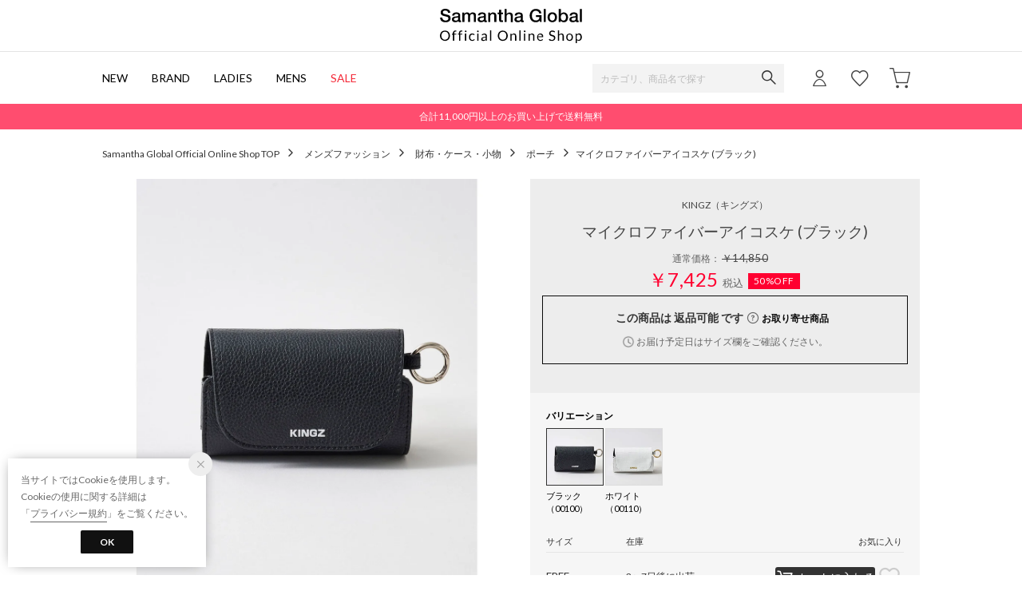

--- FILE ---
content_type: text/css
request_url: https://media.aws.locondo.jp/samanthastatic/common/css/pc/samantha_common-style-v3.css?rev=f5661b5e85092e2721dd0a117604f809c23a4ab0_1764834037_490292
body_size: 32906
content:
:root {
  --black: #171d26;
  --text-light: #666;
  --text-pale: #999;
  --text-dark: #111;
  --sale: #FF0030 !important;
  --fav: #ff5e74;
}

#content_banner h2 {
  letter-spacing: 0.15em;
}
.static_contents_title {
  font-size: 34px;
  letter-spacing: 0.15em;
}

/* common-base.css */
a {
  cursor: pointer;
}


/*----------------------------------------------------------------------------
  Font
----------------------------------------------------------------------------*/
body,
#footer .footer_box .button button {
  font-family: 'Lato', -apple-system, BlinkMacSystemFont, "Helvetica Neue", "Hiragino Sans", "Hiragino Kaku Gothic ProN", "游ゴシック Medium", meiryo, sans-serif;
}


/*----------------------------------------------------------------------------
  Color
----------------------------------------------------------------------------*/
/* common-boem_style.css */
.register a ,
.refund_actionFooter a {
  background-color:#0a0a0a;
}
.wancoModal_btn {
  color: #0a0a0a;
  border:1px solid #0a0a0a;
}
.wancoModal_selectCategory li {
  color: #0a0a0a;
}
.wancoModal_selectCategory.fromFAQ a {
  color: #0a0a0a;
}
span.trg-errorMailMsg-remodal{
  color: #0a0a0a;
  border-bottom: 1px solid #0a0a0a;
}
button.button {
  background:#0a0a0a;
}
.btn-or{
  background: #0a0a0a;
  border-color: #0a0a0a;
}
.btn-wh{
  color: #0a0a0a !important;
  border-color:#0a0a0a;
}
.page-404 .btnToppage{
  background-color:#0a0a0a;
  border:1px solid #0a0a0a;
}
.locondo-checkbox label:hover:before {
  border-right: 2px solid #0a0a0a;
  border-bottom: 2px solid #0a0a0a;
}
.locondo-checkbox input[type=checkbox]:checked + label:after {
  background: #0a0a0a;
}
.locondo-checkbox.is-checked > label:after {
  background: #0a0a0a;
}
.wancoModal_btn.wancoModal_btn-login {
  background-color:#0a0a0a;
}
.wancoModal_selectCategory_toOrderHistory {
  background-color:#0a0a0a;
}
.pagetop a{
  background: #0a0a0a;
}
#contents_ver4.customer-register-complete .btnToppage{
  background-color:#0a0a0a;
  border:1px solid #0a0a0a;
}

/* content-catalog.css */
.catalog_purchase_history-list-btn a{
  border:1px solid #0a0a0a;
  color: #0a0a0a;
}
.breadcrumbs button{
  color: #0a0a0a;
}
button.favoriteBrand-btn-add span:before,
button.favoriteBrand-btn-del span:before,
button.favoriteBrand-btn-login span:before{
  color: #0a0a0a;
}
.breadcrumbs button.favoriteBrand-btn-del{
  color: #0a0a0a;
}
.favoritebrand_alert_container a {
  color: #0a0a0a;
}
.favoritebrand_alert_btn a {
  background: #0a0a0a url('//sc3.locondo.jp/contents/img/pc/btn_fav_inner_arrow.png') no-repeat 138px 16px;
}
.muteLoading p a{
  color: #0a0a0a;
}
#right_content .favoriteBrand-btn button {
  color: #0a0a0a;
}
#right_content .favoriteBrand-btn button::before {
  color: #0a0a0a;
}
#right_content .brand_explanation a.more{
  color: #0a0a0a;
}
#left_navi .noUi-connect{
  background: #0a0a0a;
}
.FastDelivery input[type=checkbox]:checked + .FastDeliveryLabel + label{
  background:#0a0a0a;
}
.FastDelivery input[type=checkbox]:checked + .FastDeliveryLabel + label:before{
  border: 1px solid #0a0a0a;
}
.boxToLogin .heading strong{
  color: #0a0a0a;
}
.boxToLogin .btn-login a {
  background-color:#0a0a0a;
}
.favoriteSimilarities .heading .feedbackTxt{
  color: #0a0a0a;
}
.favoriteSimilarities .heading .toMypage{
  color: #0a0a0a;
  border:1px solid #0a0a0a;
}
.filter_returns_btn input {
  color: #0a0a0a;
  border:1px solid #0a0a0a;
}
.filter_offRate_btn input{
  color: #0a0a0a;
  border:1px solid #0a0a0a;
}
.filter_searchWord_btn input{
  color: #0a0a0a;
  border:1px solid #0a0a0a;
}
#left_navi .filter_list.more_brandlist li a.modalLink.brand_select_name{
  color: #0a0a0a;
}
.fav-brand_list a.btn_fav-brand{
  color: #0a0a0a;
  border:1px solid #0a0a0a;
}
#left_navi .filter_list li a.modalLinkBrand{
  color: #0a0a0a;
}
.no-result-favBrand-head{
  color: #0a0a0a;
}
.no-result-favBrand-cta a{
  color: #0a0a0a;
  border: 1px solid #0a0a0a;
}
.tippy-tooltip .tippy-content a{
  color: #0a0a0a;
}
.filter_color_btn input {
  color: #0a0a0a;
  border:1px solid #0a0a0a;
}
.select_condition {
  border:1px solid #0a0a0a;
}
.select_condition h3 {
  color: #0a0a0a;
}
.detail_condition li label {
  color: #0a0a0a;
}
.wrap_filter.MysizeFilter.MysizeFilterOn{
  border: 2px solid #0a0a0a;
}
.btn_MysizeFilter a.btn_Primary{
  color: #0a0a0a;
  border: 1px solid #0a0a0a;
}
.btn_MysizeFilter a.btn_Secondary{
  background: #0a0a0a;
}
.btn_MysizeFilter a.btn_tertiary:hover{
  border: 1px solid #0a0a0a;
  color: #0a0a0a;
}
.register_edit1 .inputBox td input:focus,
.register_edit1 .inputBox td select:focus {
  border-color: #0a0a0a;
}
.register_edit1 .ui-state-active,
.register_edit1 .ui-widget-content .ui-state-active,
.register_edit1 .ui-widget-header .ui-state-active,
.register_edit1 a.ui-button:active,
.register_edit1 .ui-button:active,
.register_edit1 .ui-button.ui-state-active:hover {
  background: #0a0a0a;
}
.registAgree #terms_message a{
  color: #0a0a0a;
}
.registAgree-checkbox input[type=checkbox]:checked + label:after {
  background: #0a0a0a;
}
.registAgree-checkbox.is-checked > label:after {
  background: #0a0a0a;
}
.modal_terms.remodal .remodal-close_bottom,
.modal_privacy.remodal .remodal-close_bottom {
  border: 1px solid #0a0a0a;
  color: #0a0a0a;
}

/* content-waiting.css */
.waiting-detail_wrap .waiting-time-info{
  color: #0a0a0a;
}
.waiting-detail_wrap .waiting-time-note a{
  color: #0a0a0a;
}
.waiting-time-note a{
  color: #0a0a0a;
}
.waiting-detail_wrap .finish-waiting-time-info{
  color: #0a0a0a;
}
.new_steplink button {
  background: #0a0a0a;
}

/* content-mypage.css */
.wanco_newMessage {
  border: 1px solid #0a0a0a;
  background-color:#0a0a0a;
}
.status_point a strong{
  color: #0a0a0a;
}
.topSection_btnDeliveryStatus {
  color: #0a0a0a !important;
  border: 1px solid #0a0a0a;
}
#mypage_right_contents .topSection_btnDeliveryStatus a {
  color: #0a0a0a;
}
.wancoModal.scatchAccount .wancoModal_btnContactUrl {
  background: #0a0a0a;
}
.wancoModal_text-cancelElement {
  color: #0a0a0a;
}
#mypage_right_contents .returnInfoLink a {
  color: #0a0a0a;
}
#mypage_right_contents .returnInfoLink a:after{
  border-top: 1px solid #0a0a0a;
  border-right: 1px solid #0a0a0a;
}
.favorite-list .link-mailmagazine {
  color: #0a0a0a !important;
}
.favorite-brand .brand-list .link-brand-edit, .mypage-mailmagazine .wrap-brand-list .link-brand-edit {
  color: #0a0a0a !important;
}
#mypage_right_contents #brand_list_items a:hover{
  color: #0a0a0a;
}
.favorite-brand .btn-edit {
  color: #0a0a0a !important;
}
.btn-or {
  background: #0a0a0a;
  border-color: #0a0a0a;
}
#mypage_right_contents span.muteBrandName a:hover{
  color: #0a0a0a;
}
.muteAllClear{
  color: #0a0a0a;
}
#mypage_right_contents .point_info .mypage_user-point a {
  color: #0a0a0a;
}
.mypage_main#contents_ver4 .wanco_newMessage {
  color: #0a0a0a;
  border:1px solid #0a0a0a;
}
.mypage_main#contents_ver4 .wanco_newMessage:after{
  border: 1px solid #0a0a0a;
}
.rev_point_lead strong {
  color: #0a0a0a;
}
.post_alert_container a {
  color: #0a0a0a !important;
  border:1px solid #0a0a0a;
}
a.post_alert_btn_next {
  background:#0a0a0a;
}
.mypage_review-history .review_info li.buy {
  color: #0a0a0a;
}
.mypage_review-history .reviews_title_right a {
  color: #0a0a0a;
  border:1px solid #0a0a0a;
}
.mypage_review-history .buy {
  color: #0a0a0a;
}
.mypage_review-history #link_more_review a {
  color: #0a0a0a;
}
.wanco_statusIcon-unread {
  background: #0a0a0a;
}
.wancoChat_head_openBtn:after {
  border-right: 1px solid #0a0a0a;
  border-bottom: 1px solid #0a0a0a;
}
.wancoChat_message_text a {
  color: #0a0a0a;
}
.wancoChat_message_linkList {
  background: #0a0a0a;
}
.favorite_list .favoriteList_item_feedback .buttonToCart a{
  color:#0a0a0a !important;
  border:1px solid #0a0a0a;
}
.favorite_list .favoriteList_item_feedback .feedbackText{
  color:#0a0a0a;
}
.addCart_error .btnToCart a{
  background-color:#0a0a0a;
}
/* 領収書 */
.receipt__info .receipt__company__logo img {
  height: 40px;
  width: auto;
  margin-bottom: 12px;
}

/* content-contact.css */
.faq_title h1:before{
  color: #0a0a0a;
}
.faq_content .question dt {
  color: #0a0a0a;
}
.faq_content .open {
  color: #0a0a0a;
}
.faq_content .open dd {
  color: #0a0a0a;
}
.faq_content .answer div a {
  color: #0a0a0a;
}
.faq_inquiry ul li:before{
  color: #0a0a0a;
}

/* content-brand_list.css */
#shop-list a:hover p,
#shop-list a:hover p.shop-name{
  color: #0a0a0a !important;
}
.before_login h3 {
  color: #0a0a0a;
}
.logged_in h3 {
  color: #0a0a0a;
}
.logged_in input.on {
  border: 1px solid #0a0a0a;
  color: #0a0a0a;
}
.brand_alert_container a {
  color: #0a0a0a;
}
.brand_alert_container .brand_alert_btn a{
  color: #0a0a0a;
}

/* contetnt-mypage-return.css */
.bank_accounts{
  color: #0a0a0a;
}
.bank_accounts a{
  background:#0a0a0a;
}
.mypageOrange{color: #0a0a0a;}
.commoditySection.is-active{
  border: 3px solid #0a0a0a;
}
.commoditySection__info__txt--msg{
  color: #0a0a0a;
}
.return__method--notice{
  color: #0a0a0a;
}
#mypage_right_contents .return__contact a{
  color: #0a0a0a;
}
.completeInfo--btn a{
  background: #0a0a0a;
}
#mypage_right_contents .completeInfo h3{
  color: #0a0a0a;
}
.completeInfo h4{
  border: 1px solid #0a0a0a;
}
.completeInfo h4 span{
  color: #0a0a0a;
}
.order_return a {
  background: #0a0a0a;
  border: 1px solid #0a0a0a;
}
.return__method__rawson--notice h3{
  color: #0a0a0a !important;
}
.js-return-tab li .smari-special{
  color: #0a0a0a;
}
a.blank-link{
  color: #0a0a0a !important;
}
.mypage-return-reason .back_link a{
  color: #0a0a0a !important;
  border: none!important;
}

/* contetnt-order.css */
.btn-confirm {
  background: #0a0a0a;
}
.payment_security a {
  color: #0a0a0a;
}
.gift_message .processing_message a ,
.gift_message .large_delivery_message a {
  color: #0a0a0a;
}
.address_notice_txt{
  color: #0a0a0a;
}
.pointback_txt{
  color: #0a0a0a;
}
.total_table .red{
  color: #0a0a0a;
}
.back_points{
  color: #0a0a0a;
}
.payment_postpay.payment_input_form .notice_sup .linkToGuide {
  color: #0a0a0a;
}
.complete p a {
  color: #0a0a0a;
}
#complete .back-to-shopping a {
  border:1px solid #0a0a0a;
  color: #0a0a0a;
}
.magaseekMsg a:hover {
  color: #0a0a0a;
}
.ordernoLink a{
  color: #0a0a0a;
}
.ordernoLink a:after {
  border-top: 1px solid #0a0a0a;
  border-right: 1px solid #0a0a0a;
}
.attentionorder{
  color: #0a0a0a;
}
.complete_ttl{
  color: #0a0a0a;
}
.cctr-trg a:link,
.cctr-trg a:visited{
  color: #0a0a0a;
}
.modal-cctr p.cctr_leadTxt a,
.modal-cctr p.cctr_leadTxt a:link{
  color: #0a0a0a;
}
.modal-cctr-leadTxt a:link,
.modal-cctr-leadTxt a:visited{
  color: #0a0a0a;
}
.cctr-selected-btn a{
  color: #0a0a0a;
}
.cctr-selected-btn a:hover{
  box-shadow: 0px 0px 0px 3px #0a0a0a inset;
}
.cctr-selected-btn a:after{
  background: #0a0a0a;
}
.cctr-selected-btn h4{
  color: #0a0a0a;
}
.cctr-selected-btn p{
  color: #0a0a0a;
}
.store-info.is-active{
  box-shadow: 0px 0px 0px 3px #0a0a0a inset;
}
.store-info.is-active .store_name{
  color: #0a0a0a;
}
.store-info.is-active span{
  color: #0a0a0a;
}
.result-cctr--search{
  background-color: #0a0a0a;
  border: 2px solid #0a0a0a;
}

/* content-brand_list.css */
.before_login a {
  background:#0a0a0a;
}
input.btn_confirm {
  background:#0a0a0a;
  border:1px solid #0a0a0a;
}

/* content-top.css */
.brand_alert_btn a {
  background: #0a0a0a url(//sc3.locondo.jp/contents/img/pc/btn_fav_inner_arrow.png) no-repeat 138px 16px;
}
.wrapContent a{
  color: #0000;
}
.wrapContent a:hover {
  opacity: .6;
}
.wrapContent .link_block a {
  color: #0a0a0a;
}
.wrapContent .rank_subtitle a {
  color: #0a0a0a;
}
.ranking-block .btn_view a{
  border: 1px solid #0a0a0a;
}
.fwTop .wrapContent .btn_view a{
  color: #0a0a0a;
}
.fwTop .wrapContent .btn_view a:after{
  border-color:#0a0a0a;
}
.section-myBrand .headingSub{
  color: #0a0a0a;
}
#category_ranking .headingSub {
  color: #0a0a0a;
}
.section-myBrand .addMybrand a{
  background-color:#0a0a0a;
}
.section-myBrand .ranking-btnToMypage a{
  color: #0a0a0a;
}
.ranking-genderButton .button-item input:checked + label{
  color:#0a0a0a;
}

/* content-info.css */
#usage_guide h3 {
  border-top: 1px solid #0a0a0a;
}
.guide_content .howToChangeSize_trg,.guide_content .howToReturn_trg{
  color: #0a0a0a;
}
.guide_content .howToChangeSize_trg:after,.guide_content .howToReturn_trg:after {
  color: #0a0a0a;
}

/* content-login.css */
.registered_users a {
  color: #0a0a0a;
}
button#login_btn {
  background-color: #0a0a0a;
}
button#new_btn {
  color: #0a0a0a;
  border:1px solid #0a0a0a;
}
#is_logout #btn_login a {
  background: #0a0a0a;
}
.suggest_searchHistory .indexItemHeading .displayAll{
  color: #0a0a0a;
}

/* content-cart.css */
.new_steplink button {
  background: #0a0a0a;
}
.product-name a:hover {
  color: #0a0a0a;
}
#cart .notice-free-shipping {
  color: #0a0a0a;
}
#cart .notice-free-shipping a {
  color: #0a0a0a;
}
.back_link a{
  color: #0a0a0a;
  border:1px solid #0a0a0a;
}
.new_toreg a{
  border: 1px solid #0a0a0a;
  color: #0a0a0a;
}

/* content-review.css */
#review .user_info button {
  color: #0a0a0a;
}
.confirm_after .review_design span, .confirm_after .review_quality span, .confirm_after .review_comfortably span {
  color: #0a0a0a;
}
#review_btn button.fix {
  border:1px solid #0a0a0a;
  color: #0a0a0a;
}
.confirm_after #review_btn button.button {
  border:1px solid #0a0a0a;
}
.about_point {
  color: #0a0a0a;
}
#review .buttons-set .back-link a{
  color: #0a0a0a;
}

/* content-product.css */
.txt_buyed_item_description a:link,
.txt_buyed_item_description a:visited {
  color: #0a0a0a;
}
.related_brand dd a:hover,
.delivery_time a:hover,
.fav_result a:hover {
  color: #0a0a0a;
}
.delivery_date_wrap {
  border: 1px solid #0a0a0a;
}
.locondo_bg .insertto {
  color: #0a0a0a;
}
.locondo_bg .insertto {
  color: #0a0a0a;
}
.reserve_item {
  color: #0a0a0a;
}
#delivery_date .free .linkToAbout:hover {
  color: #0a0a0a;
}
.shopping_cantrol .cartin {
  background-color:#0a0a0a;
}
.shopping_cantrol .order .reserve {
  background-color:#0a0a0a;
}
.shopping_cantrol .unsalable {
  color: #0a0a0a;
  border:1px solid #0a0a0a;
}
.link_return_report a:hover{
  color: #0a0a0a;
}
.wrap_linkSizeGuide_snsButtons .link_size_guide a:before{
  color: #0a0a0a;
}
.fav_alert_container a {
  color: #0a0a0a;
}
.fav_alert_btn a {
  background: #0a0a0a url(//sc3.locondo.jp/contents/img/pc/btn_fav_inner_arrow.png) no-repeat 138px 16px;
}
.fav_count_txt:before{
  color: #0a0a0a;
}
p.fav_info_txt strong{
  color: #0a0a0a;
}
#related_product .list-item a:hover p{
  color: #0a0a0a;
}
.review_info li.buy {
  color: #0a0a0a;
}
.reviews_title_right a {
  color: #0a0a0a;
  border:1px solid #0a0a0a;
}
#user_reviews .buy {
  color: #0a0a0a;
}
#link_more_review a {
  color: #0a0a0a;
}
.post_alert_container a {
  color: #0a0a0a;
  border:1px solid #0a0a0a;
}
a.post_alert_btn_next {
  background:#0a0a0a;
}
.btn_view_more a {
  color: #0a0a0a;
}
.size-report--fix,
.size-report-breakdown--fix:before{
  background: #0a0a0a;
}
.product_main .same-commodity a strong{
  color: #0a0a0a;
}
.favoriteBrand .favoriteBrand-btn button{
  color: #0a0a0a;
  border:1px solid #0a0a0a;
}
.favoriteBrand .favoriteBrand-btn button .icon-hert-outline:before{
  color: #0a0a0a;
}
.favoriteBrand-btn .tooltips {
  background: #0a0a0a;
}
.favoriteBrand-btn .tooltips:after {
  border-top:12px solid #0a0a0a;
}
.remodal.favoriteBrand-login-modal .heading a{
  color: #0a0a0a;
}
.remodal.favoriteBrand-login-modal .btnToLogin{
  background:#0a0a0a;
  border:1px solid #0a0a0a;
}
.remodal.favoriteBrand-feedback-modal .btn{
  color: #0a0a0a;
  border-bottom:1px solid #0a0a0a;
}
.addCart_feedback .buttonToCart a {
  color: #0a0a0a;
  border:1px solid #0a0a0a;
}
.addCart_feedback .feedbackText{
  color:#0a0a0a;
}
.addCart_error_message .btnToCart a{
  border:1px solid #0a0a0a;
  background-color:#0a0a0a;
}
.note_point,
.js-getPoint{
  color: #FF0030;
}

/*----------------------------------------------------------------------------
  Header
----------------------------------------------------------------------------*/
/* Header Logo */
#header_top #header_ver5 h1 a {
  box-sizing: border-box;
  display: block;
  margin: 0 auto;
  width: 180px;
  height: 65px;
  text-indent: -9999px;
  background: url(//media.aws.locondo.jp/samanthastatic/common/img/samantha-grobal-logo.svg) 0 0 no-repeat;
  background-position: center;
  background-size: 100% auto;
}
.header-nav__list.fc-red{
  color: #F42837!important;
}
.header-nav__list.fc-red > a:hover{
  border-bottom: 2px solid #F42837!important;
}
#user_cart .js-cartCount .inner, #user_login .js-unreadMessageCount .inner{
  background: #ff4d6f;
}

/*samantha*/
.header-nav {
  margin: 0px;
}
#nav_container_common h1 {
    width: 100%;
    float: left;
}
#nav_container_common {
    border-bottom: 1px solid #e4e4e4;
}
.header-nav__list {
    padding-left: 0;
    padding-right: 30px;
}
.search_box {
    width: 240px;
    height:36px;
}
.searchbutton {
    width: 36px;
    height: 36px;
}
.search_box .form-container #searchText {
    background-color: #f3f3f3;
    width: 240px;
    height:36px;
}
#searchText::-webkit-input-placeholder {
  font-size:12px;
  color: #bbb;
}
#nav_user #user_login, #nav_user #user_favorite, #nav_user #user_cart {
    width: 50px;
    height: 65px;
}
.Dropdown .drop {
    top: 130px;
}
.drop{
  font-size:12px;
  color:#444;
}
.header-nav li.Dropdown .drop a:hover{
  opacity: 0.6;
}
.drop .brand_category {
  font-weight:bold;
  line-height:20px;
  padding: 15px 0 10px;
}
.drop .brand_category:first-child{
  padding-top: 0;
}
.drop .drop_inner_left {
  width:210px;
}

.header-nav__list > a:hover,
.header-nav__list > span:hover {
    border-bottom: 2px solid #000;
    opacity:.6;
    cursor:pointer;
}

/* お知らせ欄 */
#info_box_top #promotion {
  clear: both;
  text-align: center;
  background-color: #ff4d6f;
  padding: 7px 0;
  color: #fff;
}

.iconNotification{
  top: 20px;
  left: 36px;
}


/*----------------------------------------------------------------------------
  Footer
----------------------------------------------------------------------------*/
.footer {
  border-top: #444 none;
  background: #f3f3f3;
}
.footer .footer_community{
  display:flex;
  flex-wrap: wrap;
  flex-direction: row;
  justify-content: space-between;
  padding-bottom: 50px;
  font-size: 14px;
  color: #101010;
}
.footer .footer_community h2 {
  font-size: 16px;
  font-weight: bold;
  margin-bottom: 20px;
  display: block;
  width: 100%;
}
.footer .footer_community li{
  padding-bottom: 24px;
}
.footer .footer_community li.community_insta_brand{
  padding-bottom: 12px;
}

.footer .footer_community .community_brandname {
  font-size: 14px;
  font-weight: bold;
  border-bottom: 1px solid #000;
  padding-bottom: 10px;
  width: 100%;
  margin-bottom: 24px;
}
.footer .community_insta_brand{
  font-size:13px;
  font-size: 13px;
  color: #444;
}

/*samantha*/
.footer .footer_community_samantha{
  width: 710px;
  display: flex;
  flex-wrap: wrap;
  justify-content: space-between;
}
.footer_community_samantha .footer_community_column1{
  width: 23%;
}
.footer_community_samantha .footer_community_column2,
.footer_community_samantha .footer_community_column3{
  width: 33%;
}
.footer_community_samantha .footer_community_column3{
  padding-top:40px;
}
.community_fb,
.community_twitter,
.community_line,
.community_insta,
.community_youtube,
.community_blog{
  width:100%;
  display: inline-flex;
  align-items: center;
  gap: 8px;
}
.icon-x:before {
  content: url(//media.aws.locondo.jp/samanthastatic/common/img/pc/icon_x.png);
}
.icon-blog:before {
  content:url(//media.aws.locondo.jp/samanthastatic/common/img/pc/icon_blog.png);
}
.icon-facebook:before, .icon-twitter:before, .icon-googleplus:before, .icon-youtube:before, .icon-spotify:before, .icon-line:before, .icon-pinterest:before, .icon-instagram:before, .icon-displayPC:before, .icon-displaySP:before {
  display: inline-block;
  width: 24px;
  height: 24px;
  font-size: 24px;
  line-height: 28px;
}
.footer_community_column2 .community_insta_brand {
  margin-left: 32px;
}
/*nomadic*/
.footer .footer_community_nomadic{
  width: 250px;
}
/*mail-magazine*/
.footer .footer_box{
  display:none;
}
/*copyright*/
.footer__copyright {
  color: #444;
  font-size: 11px;
}
/*hover*/
.footer a:hover{
  opacity: .6;
}
/*----------------------------------------------------------------------------
  Search
----------------------------------------------------------------------------*/
.about_category_explanation{
  display: none;
}
/* カラーでまとめるを非表示 (ページャー時) */
.config-colortip_list{
  display: none;
}
/* samantha 関連コンテンツバナー*/
#content_banner div{
  width: 100%;
  margin: 0 auto;
}
#content_banner img {
  margin: 0 auto;
  max-width: unset;
  width: inherit;
  object-fit: contain;
}
/*ポスト投函便 非表示(暫定対応)*/
.delivery_post{
  display: none;
}

/*----------------------------------------------------------------------------
  Commodity
----------------------------------------------------------------------------*/
#related_product li.list-item .item-price{
  text-align: center;
}
#product_contents #reco_product li,
#reco_topsellers #category_ranking_list li,
#reco_topsellers #brand_ranking_list li{
text-align: center;
}
.note_sizeGuige{
  display: none!important;
}

/*----------------------------------------------------------------------------
  配送料無料ボーダーがない場合は以下styleを使用
----------------------------------------------------------------------------*/
/* .free-shipping_wrap{
  display: none;
} */

/*----------------------------------------------------------------------------
  画像が長方形BOEMの際、以下 style を使用
----------------------------------------------------------------------------*/
/***************** カタログ *****************/
/* #catalog_list .catalogList_item .product-image > img {
  display: block;
  margin-left: -49px;
  width: 344px;
  height: 344px;
  max-width: none;
}
#catalog_list .catalogList_item .product-image{
  overflow:hidden;
} */

/***************** 商品詳細 *****************/
/* #product_contents .product-img-box .product-image img {
  width: 716px;
  height: 716px;
  clip: rect(0px, 614px, 716px, 102px);
  position: absolute;
  display: block;
} */

/* メインイメージ */
/* #product_contents .product-img-box .product-image {
  margin-left: -102px;
}
#product_contents .product-img-box .product-image img {
  width: 716px;
  height: 716px;
  clip: rect(0px, 614px, 716px, 102px);
}
#product_contents .MagicZoomBigImageCont {
  left: 634px !important;
}
#product_contents .MagicZoomBigImageCont img {
  width: 1100px !important;
  height: 1100px !important;
  background: #fff;
} */

/* サムネイル */
/* #product_contents .more-views {
  padding-top: 730px;
}
#product_contents .more-views li img {
  width: 105px;
  margin-left: -15px;
  display: block;
  height: auto;
  max-width: none;
}
#product_contents .more-views li{
  overflow: hidden;
  width: 75px;
  margin-right: 10px;
  margin-bottom: 10px;
  border: 1px solid transparent;
  z-index: 1;
} */

/* 色違い商品 */
/* #different_color_list .product_thumb li img {
  width: 140%;
  margin-left: -20%;
  max-width: none;
} */

/* レコメンド */
/* #product_contents #reco_product li img,
#reco_topsellers #category_ranking_list li img,
#reco_topsellers #brand_ranking_list li img,
#related_product li.list-item img{
  width: 220px;
  margin-left: -30px;
  max-width:none;
  height: auto;
}
#related_product li.list-item{
  width: 160px;
} */

/* 閲覧履歴 */
/* #product_contents #history li img {
  width: 148%;
  margin-left: -24%;
  max-width:none;
} */

/***************** カート ****************v*/
/* #cart #cartRemind li img,
#cart #cart_ranking li img,
#cart #fav li img{
  width: 148%;
  margin-left: -24%;
  max-width: none;
} */

/* ロコメジャー非表示 */
.wrapLocoMeasure,
.wrap-downloadPdf{
  display:none !important;
}


/*----------------------------------------------------------------------------
  TOP
----------------------------------------------------------------------------*/
#info_box_top {
  border: none;
}
.lc-list-leftNav {
  margin: 0;
  padding: 0 0 40px 0;
  list-style: none;
  font-size: 13px;
  overflow: hidden;
  border-top: 0;
  box-sizing: border-box;
}
.wrapContent .lc-list-leftNav a{
    color: #666;
}
.lc-list-leftNav ul {
  margin-bottom: 20px;
}
.lc-list-leftNav__headline {
  font-size: 16px;
  font-weight: 300;
  padding-bottom: 10px;
}
.lc-list-leftNav .lc-u-h3{
  font-size: 12px;
  font-weight: 500;
  padding-bottom: 15px;
  line-height: 13px;
}
.rightContent .lc-u-h2 {
  font-size: 20px;
  font-weight: 300;
  text-align: center;
  margin-bottom: 30px;
  color: #222;
}
.lc-list-leftNav__link{
  padding:0;
  padding-bottom:10px;
}
.lc-row {
  justify-content: flex-start;
}
/*商品リストのマージン*/
.samanthaTop .lc-item:first-of-type,
.samanthaTop #top_rank .lc-col__1of6:nth-of-type(5),
.samanthaTop #top_rank .lc-col__1of6:nth-of-type(9),
.samanthaTop #top_rank .lc-col__1of6:nth-of-type(15),
.samanthaTop #new-item .lc-col__1of6:nth-of-type(7)
{
  margin-left:0;
}
/*価格センター*/
.samanthaTop .lc-item__price,
.samanthaTop .lc-item__priceDiscount{
  text-align: center;
}
/*新着、ランキング*/
.samanthaTop .lc-item__brandName{
  display: block;
  text-align: center;
  margin-bottom: 5px;
  font-size:12px;
}
.samanthaTop .lc-item__commodityName{
  font-size:11px;
}
.samanthaTop .catalog-brandName {
  display: inline-block;
}

.samanthaTop .lc-item__image::before,
.ranking_contents .lc-item__image::before {
  position: absolute;
  top: 0;
  left: 0;
  content: "";
  width: 100%;
  height: -webkit-fill-available;
  background-color: #000;
  z-index: 100;
  opacity: 0.03;
}
/*ランキングバッジ*/
.ranking_contents .lc-item__ranking {
  position: absolute;
  top: 0px;
  left: 0px;
  width: 25px;
  height: 25px;
  border: 0;
  border-radius: 0%;
  text-align: center;
  line-height: 25px;
  background: rgb(0 0 0 / 20%);
  color:#fff;
  font-size: 11px;
  font-weight:bold;
  box-sizing: border-box;
}
.ranking_contents .lc-row--ranking .lc-item:nth-child(2) .lc-item__ranking {
  background: #b3c9dc;
  color: #fff;
  border: none;
}

/* 移植　Hero Image & Edits Image */
/* flexslider調整 */
#hero_image {
  width: 100%;
  position: relative;
  overflow: hidden;
}
.flex-control-nav {
  bottom: 0 !important;
  right: 0 !important;
  z-index: 999999;
  padding: 0 23px 16px 0 !important;
  text-align: right !important;
}

.flex-control-paging li {
  margin: 0px 5px !important;
}
.flex-control-paging li a {
  text-indent: 9999px !important;
  width: 10px !important;
  height: 10px !important;
  background: #666;
  background: rgba(0, 0, 0, 0.5);
  -webkit-box-shadow: inset 0 0 3px rgba(0, 0, 0, 0.3);
  -moz-box-shadow: inset 0 0 3px rgba(0, 0, 0, 0.3);
  -o-box-shadow: inset 0 0 3px rgba(0, 0, 0, 0.3);
  box-shadow: inset 0 0 3px rgba(0, 0, 0, 0.3);
}
.flex-control-paging li a:hover {
  background: #333;
  background: rgba(0, 0, 0, 0.7);
}
.flex-control-paging li a.flex-active {
  background: #000;
  background: rgba(0, 0, 0, 0.9);
  cursor: default;
}

#hero_image h2, #hero_link_area, #hero_link_area_rev, #hero_link_area_rev02 {
  position: absolute;
}

#hero_image .adjust.rev h2 {
  top: 218px;
  left: 346px;
  font-size: 23px;
  letter-spacing: 0.08em;
  z-index: 100;
  color: #fff;
}
#hero_image h2 {
  top: 200px;
  left: 346px;
  font-size: 23px;
  letter-spacing: 0.08em;
  z-index: 100;
  color: #000;
}
#hero_image .adjust h2 {
  top: 218px;
  left: 346px;
  font-size: 23px;
  letter-spacing: 0.08em;
  z-index: 100;
  color: #000;
}

.split a {
  display: block;
  float: left;
}

#hero_link_area, #hero_link_area_rev, #hero_link_area_rev02 {
  top: 248px;
  left: 349px;
  z-index: 100;
}

.adjust #hero_link_area {
  top: 266px;
  left: 349px;
  z-index: 100;
}
.adjust.rev #hero_link_area_rev, .adjust.rev #hero_link_area_rev02 {
  top: 266px;
  left: 349px;
  z-index: 100;
}

#hero_link_area span, .adjust #hero_link_area span, #hero_link_area_rev span, .adjust.rev #hero_link_area_rev span, #hero_link_area_rev02 span, .adjust.rev #hero_link_area_rev02 span {
  font-size: 16px;
  margin-bottom: 20px;
  letter-spacing: 0.1em;
  display: block;
}

#hero_link_area span a, .adjust #hero_link_area span a {
  float: none;
  padding-right: 28px;
  background: url("(https://media.aws.locondo.jp/contents/img-default-v2-boem/pc/icon_hero_image_link_arrow.png") no-repeat right center;
  color: #000;
}

#hero_link_area_rev span a, .adjust.rev #hero_link_area_rev span a, #hero_link_area_rev02 span a, .adjust.rev #hero_link_area_rev02 span a {
  float: none;
  padding-right: 28px;
  background: url("https://media.aws.locondo.jp//contents/img-default-v2-boem/pc/icon_hero_image_link_arrow_rev.png") no-repeat right center;
  color: #fff;
}

#hero_link_area span a:hover, .adjust #hero_link_area span a:hover, #hero_link_area_rev span a:hover, .adjust.rev #hero_link_area_rev span a:hover, #hero_link_area_rev02 span a:hover, .adjust.rev #hero_link_area_rev02 span a:hover {
  filter: alpha(opacity=60);
  -ms-filter: "alpha(opacity=60)";
  opacity: 0.6;
}

/* arrow */
#hero_image .slick-arrow {
  position: absolute;
  z-index: 100;
  top: 50%;
  color: #000;
  background-color: #fff;
  width: 20px;
  height: 40px;
  font-size: 2.4em;
  margin-top: -20px;
  opacity: 0.8;
  cursor: pointer;
  transition-duration: 0.4s;
}
#hero_image .ion-ios-arrow-left.slick-arrow {
  left: calc(50% - 680px);
}
#hero_image .ion-ios-arrow-right.slick-arrow {
  right: calc(50% - 680px);
}
#hero_image .ion-ios-arrow-left:before {
  position: absolute;
  top: 0;
  bottom: 0;
  margin: auto;
  content: "";
  vertical-align: middle;
  right: 0px;
  width: 10px;
  height: 10px;
  border-top: 2px solid #000;
  border-right: 2px solid #000;
  -webkit-transform: rotate(-135deg);
  transform: rotate(-135deg);
}
#hero_image .ion-ios-arrow-right:before {
  position: absolute;
  top: 0;
  bottom: 0;
  margin: auto;
  content: "";
  vertical-align: middle;
  left: 1px;
  width: 10px;
  height: 10px;
  border-top: 2px solid #000;
  border-right: 2px solid #000;
  -webkit-transform: rotate(45deg);
  transform: rotate(45deg);
}
.ion-ios-arrow-left:before {
  left: 5px;
}

/* hero slick dots */
#hero_image .slick-dots{
  bottom:5px;
}
#hero_image .slick-dots li button:before{
  color:#fff; 
  opacity: 0.8;
}
#hero_image .slick-dots li.slick-active button:before{
  color: #ff4d6f;
}

/* セールバナー バナー内ボタン */
#hero_image .btn_in_bnr {
  text-align: center;
  font-size: 0;
  margin-bottom: -36px;
}
#hero_image .btn_in_bnr .btns {
  position: relative;
  top: -140px;
}
#hero_image .btn_in_bnr.sale0715 .btns {
  position: relative;
  top: -132px;
}
#hero_image .btn_in_bnr.blackfriday161122 .btns {
  position: relative;
  top: -93px;
}
#hero_image .btn_in_bnr .btns li {
  display: inline-block;
  font-size: 0;
  margin: 0 10px;
}
#hero_image .btn_in_bnr.winter161124 .btns li {
  margin: 0 110px;
}
#hero_image .btn_in_bnr .btns a {
  display: block;
  width: 190px;
  line-height: 36px;
  text-align: center;
  font-family: 'FuturaLTPro-Book', sans-serif;
  letter-spacing: .15em;
  font-size: 14px;
  color: #fff;
  background: #000;
}
#hero_image .btn_in_bnr.blackfriday161122 .btns a {
  width: 190px;
  background: none;
  border: 1px solid #fff;
}
#hero_image .btn_in_bnr.sale0715 .btns a {
  width: 170px;
}
#hero_image .btn_in_bnr a:hover {
  filter: alpha(opacity=60);
  -ms-filter: "alpha(opacity=60)";
  opacity: 0.6;
}
#hero_image a img:hover {
  opacity: .7;
}
#hero_image li.slick-slide{
  margin:0 10px;
}
#hero_image .slick-dotted.slick-slider{
  margin-bottom:0;
}
#hero_image.top-slide{
  margin-bottom:0;
}

.samanthaTop .lc-col{
  margin-left: 0;
}

/*----------------------------------------------------------------------------
  Guide
----------------------------------------------------------------------------*/

#usage_guide h6{
  font-weight: bold;
}
/* リングサイズ テーブル */
.ring_size_table {
	float:left;
	overflow:hidden;
	margin-bottom:15px;
}
.ring_size_table dl {
	float:left;
}
.ring_size.left {
	border-left:1px solid #747474;
}
.ring_size_table dl.ring_size dd {
	background-color:#fef5e9;	
}
.ring_size_table dl dt ,
.ring_size_table dl dd {
	width:80px;
	padding:5px;
	border-right:1px solid #747474;
	border-bottom:1px solid #747474;
	line-height:140%;
	text-align:center;
}
.ring_size_table dl dt {
	background-color:#E7E8EA;
	border-top:1px solid #747474;
	font-weight:bold;
	white-space: nowrap;
}
.guide_content{
  clear: both;
}
.ring_size_table dl {
  float: left;
}
/*お問い合わせ*/
#guide_contact h3,
#guide_contact span{
  color: #222 !important;
}

/* パスワード忘れページ メルマガ会員エリア非表示 */
.mailmagazine_member {
  display: none;
}

/* カタログ ブランドロゴ */
.brandLogo{
  width: 750px;
}

--- FILE ---
content_type: application/x-javascript
request_url: https://media.aws.locondo.jp/_assets/js/pc/common.js?rev=f5661b5e85092e2721dd0a117604f809c23a4ab0_1764834037_490292
body_size: 26661
content:
// 環境判定グローバル変数
var isQA = location.hostname.indexOf('qa') !== -1;

$(function () {
  // #23759 モーダル OTRS内製化フロント対応
  // #36292 モーダル 新配送料
  $('#imageSizeError_close').on('click', function () {
    $('#imageSizeError').fadeOut(50);
  });
  $('.wancoModal_selectCategory li').on('click', function () {
    $('#selectCategory').fadeOut(50);
  });
  $('.wancoChat_head_changeBtn').on('click', function () {
    $('#selectCategory').fadeIn(150);
  });
  $('.wancoModal_bg-cancelElement, .wancoModal_closeBtn-cancelElement, .wancoModal_text-cancelElement').on('click', function () {
    $('.wancoModal').fadeOut(50);
  });

  // 更新通知
  $('#user_login').on('mouseenter', function () {
    $().readNotification();
  });

  // 仮注文がある時にアラートをヘッダーに表示
  function displayPhantomOrderAlert(){
    var html
     = '<div class="inner">'
     + '<i></i>'
     + '<p>There are still <strong>unpaid orders</strong>.</p>'
     + '<a class="toPhantom" href="/mypage/order-history/phantom">Check Out</a>'
     + '</div>';
    $.ajax({
      url: '/mypage/order-history/phantom/json?currentPage=1&pageSize=10',
      dataType: 'json',
      cache: false
    }).then(
      function (json) {
        console.log('totalの数' + json.total);
        if ( json.total > 0 ){
          $('#caution-phantomOrder').html(html);
        }
      }
    )
  }
  if ( $('#siteLanguage').val() == 'en' && $('#caution-phantomOrder').length && !$('.loginPage').length){
    if ($('.boemTop').length) {
      setTimeout(function() {
        displayPhantomOrderAlert();
      }, 8000); // 8000ミリ秒 = 8秒
    } else {
    displayPhantomOrderAlert();
    }
  }

  // トップへ戻る
  var pagetop = $('.pagetop');
  $(window).on('scroll', function () {
    if ($(this).scrollTop() > 300) {
      pagetop.fadeIn();
    } else {
      pagetop.fadeOut();
    }
  });
  pagetop.on('click', function () {
    $('body, html').animate({ scrollTop: 0 }, 500);
    return false;
  });

  // カタログ スピード出荷のトグル範囲
  function trgSpeedDelivery() {
    setTimeout(function () { $('.filter_FastDelivery_btn input').trigger('click'); }, 500);
  };
  $('.FastDeliveryLabel').on('click', function () {
    if ($('input#searchFastDeliveryId').prop('checked')) {
      $('input#searchFastDeliveryId').prop('checked', false);
    } else {
      $('input#searchFastDeliveryId').prop('checked', true);
    }
  });
  $('.FastDeliveryLabel,#searchFastDeliveryId').on('click', function () {
    trgSpeedDelivery();
  });

  // カラーをまとめる ラベルでもトグル
  $('.ByConfig_FilterLabel').on('click', function () {
    $('input#searchByConfig_FilterId').trigger('click');
  });

  // 112583【AmazonPayサイト】キャンペーンバナーの掲示
  // if ($('.simple-register #amazonSectionWrap').length){
  //   var elm
  //   = '<a class="amazonpay_bnr" href="https://www.amazon.co.jp/b?node=26174326051&ref_=Jumbo24Sep_merchant" target="_blank">'
  //   + '<img src="https://media.aws.locondo.jp/contents/img/common/amazonpay/13_Amazon_Pay_BBP_1500x750.png">'
  //   + '</a>';
  //   $('#amazonSectionWrap').append(elm);
  // }

});

// URLのパラメータを取得
// https://www.locondo.jp/shop/search?searchWord=&commercialType=2
// getUrlParam('commercialType'); で 2 が返ってくる
function getUrlParam(name, url) {
  if (!url) url = window.location.href;
  name = name.replace(/[\[\]]/g, "\\$&");
  var regex = new RegExp("[?&]" + name + "(=([^&#]*)|&|#|$)"),
    results = regex.exec(url);
  if (!results) return null;
  if (!results[2]) return '';
  return decodeURIComponent(results[2].replace(/\+/g, " "));
}

// dispatcher
(function () {
  var $nulltext; // いろいろな場面で使うヌル値

  // キッズアパレルページで実行
  dispatcher('.*/apparel_k(/|)$|.*/kids_underwear(/|)$|.*/(category/).*_g(/|)$|.*/(category/).*_b(/|)$|.*/(category/).*_k_m(/|)$|.*/(brand/).*/.*_g(/|)$|.*/(brand/).*/.*_b(/|)$|.*/(brand/).*/.*_k_m(/|)$|.*/underwear_boy(/|)$|.*/underwear_girl(/|)$|.*/(category/g_cfashion_).*|.*/(category/b_cfashion_).*',
    function () {
      $(function () {
        if ($('#searchApparelSizeStart').length) {
          if ($('.searchApparelSize label').length) { replaceKidsSize('.searchApparelSize label'); }
          if ($('.searchApparelSize .word').length) { replaceKidsSize('.searchApparelSize .word'); }
          if ($('select#searchApparelSizeStartBox').length) { replaceKidsSize('select#searchApparelSizeStartBox'); }
          if ($('select#searchApparelSizeEndBox').length) { replaceKidsSize('select#searchApparelSizeEndBox'); }
          if ($('select#searchApparelSizeEndBox').length) { noneKidsSize(); }
        }
      });
    });

  // 注文履歴の配送済みで実行
  dispatcher('.*/shipped$',
    function () {
      $(function () {
        switchtab();
      });
    });

  // 注文履歴一覧の仮注文リスト 未決済アラート対応 phantom
  dispatcher('.*/phantom$',
    function () {
      $(function () {
        phantomOrderHeading();
        notePhantomOrder();
        changeLabelOrderDetailBtn();
      });
    });

  // 注文詳細で実行 未決済アラート対応 phantom
  dispatcher('.*/order-detail/.*$',
    function () {
      $(function () {
        checkIsOrderDetailPage();
      });
    });

  // カートで実行 未決済注文履歴へ強制アラート
  dispatcher('.*/cart/.*$',
    function () {
      $(function () {
        if ( $('.site_fascinate').length ){
          showAlertAndRedirectInCartPage();
        }

        // 一時的にアラートを表示
        // if ( $('.site_fitfit').length ){
        //   var elm = '<div class="tempInformation" style="font-size: 13px;line-height: 1.7;margin: 0 auto;width: 45em;margin-bottom: 2em;">倉庫のシステム障害に伴い、一部のご注文に関して出荷が1日〜2日ほど遅れが発生しており、配達日時指定通りに配達できない可能性がございます。<br>ご迷惑をお掛けして申し訳ありませんが、ご理解の程、どうぞよろしくお願いします。</div>';
        //   $('#cart h1').after(elm);
        // }
      });
    });

  // 返品受付ページのみで実行
  dispatcher('.*/return-reason/.*$',
    function () {
      $(function () {
        switchReturnBtn();
        hide_switchCountry();
        returnReasonNote();
      });
    });

  // 返金口座ページのみで実行
  dispatcher('.*/customer-account$',
    function () {
      $(function () {
        hide_switchCountry();
      });
    });

  // コイン履歴ページのみで実行
  dispatcher('.*/coin-history$',
    function () {
      $(function () {
        hide_switchCountry();
      });
    });

  // カタログまたはブランドまたはカテゴリまたはショップページで実行
  dispatcher('.*/search.*$|.*/brand.*$|.*/category.*$|.*/in-shop.*$',
    function () {
      $(function () {
        brandMultiple();
      });
    });

  // コスメカタログで実行
  dispatcher('.*/category/cosme_ladies(/|)$',
    function () {
      $(function () {
        cosmeSizeSearch();
      });
    });

  // パスワード再設定ページ
  dispatcher('.*/customer/customer-sendpassword.*$',
    function () {
      $(function () {
        $('.link-pagelink').on('click', function () {
          var headerOffset = headerHeight + parseInt($('.page_customer-sendpassword .customer_edit2').css('margin-top'), 10);
          // var headerOffset = headerHeight;
          var pos = $('.customer_edit2').offset().top - headerOffset;
          $('body,html').animate({scrollTop: pos}, 500);
          $('#email').focus();
        });
      });
    });

  // ガイドページのみで実行
  dispatcher('.*/contents/guide/.*$',
    function () {
      $(function () {
        returnReasonNote();
      });
    });

  // DOMに対して処理が必要な時の関数 $(DOM).関数名(); で実行
  $.fn.extend({
  });

  // 実行すればいい状態の関数 $.関数名();で実行
  $.extend({
  });

  // 普通に関数作ってもOK 関数名();で実行
  function replaceKidsSize(domName) {
    var kids_size_arr = {
      '90cm': /3S/g,
      '100cm': /SS/g,
      '140cm': /LL/g,
      '150cm': /3L/g,
      '160cm': /4L/g,
      '165cm': /5L/g,
      '170cm': /6L/g,
      '110cm': /S/g,
      '120cm': /M/g,
      '130cm': /L/g,
      '125cm': /FREE/g
    }
    $.each(kids_size_arr, function (key, value) {
      var size_option_txt = $(domName).html();
      $(domName).html(size_option_txt.replace(value, key));
    });
  };
  // 165cm以上はキッズじゃない対応
  function noneKidsSize() {
    var kids_nosize_arr = [
      '#searchApparelSizeEndBox option[value="9"]',
      '#searchApparelSizeEndBox option[value="10"]',
      '#searchApparelSizeStartBox option[value="9"]',
      '#searchApparelSizeStartBox option[value="10"]'
    ];
    $.each(kids_nosize_arr, function (i, val) {
      $(val).prop("disabled", true).css('display', 'none');
    });
    if ($('#searchApparelSizeEndBox option[value="10"]').prop("selected") == true) {
      $('#searchApparelSizeEndBox option[value="8"]').prop("selected", true);
    }
  };

  function switchtab() {
    $('.deliveryTab li').removeClass('is-active');
    $('#js-already-delivery').addClass('is-active');
    $('#mypage_right_contents').removeClass('-shipped');
    $('#mypage_right_contents').addClass('-shipped');
  };
  function switchReturnBtn() {
    if ($('.commoditySection.is-active').length) {
      $('p.complete').show();
    } else {
      $('p.complete').hide();
    }
  };

  // 配送国切り替えをを非表示
  function hide_switchCountry(){
    $('#nav_user .nav_switchCountry').hide();
  }
  // 未決済アラート対応 phantom
  function phantomOrderHeading(){
    $('.wrap-heading.-default').remove();
    $('.deliveryTab').remove();
    $('.wrap-heading.-phantomOrder').show();
    $('body').addClass('-phantomOrder');
  }
  function checkIsOrderDetailPage(){
    $('body').addClass('-orderDetailPage');
  }
  function changeLabelOrderDetailBtn(){
    $('.btnToOrderDetail').each(function(){
      $(this).addClass('-phantomOrder');
      $(this).children('a').text(i18next.t('assets:label_orderDetailBtn'));
    });
  }
  function notePhantomOrder(){
    $('#note_phantomOrder').html(i18next.t('assets:note_phantomOrder'));
  }
  // カートページでは強制的にphantomOrderへ遷移させる
  // メッセージを表示し、OKがクリックされたら注文詳細ページに遷移
  function showAlertAndRedirectInCartPage() {
    $.ajax({
      url: '/mypage/order-history/phantom/json?currentPage=1&pageSize=10',
      dataType: 'json',
      cache: false
    }).done(function(json) {
        if ( json.total > 0 ){
          var userConfirmed = confirm(i18next.t('assets:text_未決済の商品があります'));
          if ( userConfirmed ){
            window.location.href = '/mypage/order-history/phantom';
          } else {
            // none
          }
        }  
      }
    ).fail(function(error) {
      console.log('Error:', error);
    });
  }

  // Support #66415 コスメのアパレルサイズ絞り込みを非表示
  function cosmeSizeSearch() {
    if ($('.wrap_filter.ApparelSize').length) {
      $('.wrap_filter.ApparelSize').hide();
    }
  };

  // Support #67314 複数ブランド指定のときはブランド名タイトルを非表示
  function brandMultiple() {
    if ($('#searchBrandName').length) {
      if ($('#searchBrandName').val().indexOf('|') > 0) {
        $('.modalLinkDisabled.brand_select_name').hide();
      }
    }
  };

  function returnReasonNote(){
    var text_harleydavidson =`
      <strong>【ご注意】メンテナンス用品をご返品のお客様へ</strong>
      オイル漏れ・ニオイ漏れがないように梱包してください。安全な配送にご協力をお願いいたします。
    `;
    if ( $('.site_harleydavidson').length ){
      $('.-js-return-note').append(text_harleydavidson);
    }
  }

  // dispatcher関数触らないで
  function dispatcher(path, func) {
    dispatcher.path_func = dispatcher.path_func || []
    if (func) {
      return dispatcher.path_func.push([path, func]);
    };

    var path_func = dispatcher.path_func;
    for (var i = 0, l = path_func.length; i < l; ++i) {
      var func = path_func[i];
      var match = path.match(func[0]);
      match && func[1](match);
    };
  };
  dispatcher(location.pathname);

  // トップページ - マイブランドを取得する
  function checkMybrandList() {
    return $.ajax({
      type: 'get',
      url: "/mybrand/list",
      cache: false
    })
  };

  // トップページ - マイブランド新着カタログが靴のみなら正方形にする
  function checkImageRatio() {
    if ($('#top_new_mybrand .catalog-item.-rectangle').length > 0) {
      $('#top_new_mybrand').addClass('-rectangleCate');
    } else {
      $('#top_new_mybrand').addClass('-squareCate');
    }
  };

  // トップページ - マイブランド新着アイテムを取得して表示する
  // （取得数はhtmlに記述）
  function mybrandNewArrival() {
    // マイブランドを取得
    checkMybrandList()
    .done(
      function (list) {
        // マイブランドのみのカタログを取得
        if ($(list).length > 0) {
          $.ajax({
            url: '/search/json?searchFavoriteBrand=1&currentPage=1&alignmentSequence=news+from+date%28text%29%3Adescending',
            // ↓キャンペーンアイコン確認用
            // url: '/search/json?searchCategory=3_tops_l&currentPage=1&campaignType=2',
            dataType: 'json',
            cache: false
          }).done(
            function (json) {
              if (json.list.length) {
                var source = $("#top_new_mybrand_template").html();
                var top_new_mybrand_template = Handlebars.compile(source);
                var values = json;
                var html = top_new_mybrand_template(values);
                $("#top_new_mybrand").empty().html(html);
                checkImageRatio();
              }
              // 表示数が少ない時はボタンを消す
              if (json.list.length < 13) {
                $('.section-myBrand.myBrandNewArrival .btn_view').hide();
              }
            }
          ).fail(
            function () {
              $('#top_new_mybrand').html(i18next.t('assets:商品取得できない'));
              $('.section-myBrand.myBrandNewArrival .btn_view').hide();
            }
          );
        } else {
          // 登録がない時はエリアごと非表示
          $('.section-myBrand.myBrandNewArrival').remove();
        }
      }
    ).fail(
      function () {
        $('#top_new_mybrand').html(i18next.t('assets:お気に入りブランド取得できない'));
      }
    )
  };
  // handlebars Helper - アイテム数を指定して取得する
  Handlebars.registerHelper('each_upto', function (ary, max, options) {
    if (!ary || ary.length == 0)
      return options.inverse(this);
    var result = [];
    for (var i = 0; i < max && i < ary.length; ++i)
      result.push(options.fn(ary[i]));
    return result.join('');
  });
  // handlebars Helper - カテゴリをCommodityCodeから判断してクラス付与する
  Handlebars.registerHelper('imageRatioByCommodityCode', function (array) {
    var imageRatio = '-square';
    if (array.slice(5, 9).indexOf('EW') >= 0 || array.slice(5, 9).indexOf('EM') >= 0 || array.slice(5, 9).indexOf('EC') >= 0 || array.slice(5, 9).indexOf('EU') >= 0 || array.slice(5, 9).indexOf('EB') >= 0) {
      imageRatio = '-rectangle';
    }
    return imageRatio;
  });

})();

// #リンクの遷移先を固定ヘッダ分ずらす
var headerHeight = 0; // ヘッダの高さ設定 デフォルト値0  固定ヘッダの場合は各BOEMのcommon.jsで設定
$(function () {
  // 初期設定
  var isCustomerSendPassword = ($('.page_customer-sendpassword').length > 0) ? true : false;
  var isGuideContent = ($('.guide_contents_wrap').length > 0) ? true : false;
  var isTermsContent = ($('#terms').length > 0) ? true : false;
  var speed = 500;

  // ガイドページ・利用規約・パスワード再設定ページの場合
  if (isGuideContent || isTermsContent || isCustomerSendPassword) {
    // ページロード時
    window.addEventListener('DOMContentLoaded', function () {
      var urlHash = location.hash;
      if (!urlHash || $(urlHash).length == 0) return;
      var sumOffset = 0;
      if (urlHash === '#reset_password') {
        sumOffset = headerHeight + parseInt($('.page_customer-sendpassword .customer_edit2').css('margin-top'), 10);
      } else {
        sumOffset = headerHeight;
      }
      var position = $(urlHash).offset().top - sumOffset;
      $('html, body').animate({ scrollTop: position }, speed);
      if (urlHash === '#reset_password') $('#email').focus();
    });
    // #クリック時
    $(function () {
      $('a[href^="#"]').on('click', function () {
        var href = $(this).attr("href");
        var target = $(href == "#" || href == "" ? 'html' : href);
        var position = target.offset().top - headerHeight;
        $('body,html').animate({ scrollTop: position }, speed, function () {
            $('body').removeClass('js-animation');
          });
        $('body').addClass('js-animation');
      });
    });
    // フッターのガイド・利用規約リンク
    $(function () {
      $('a[href^="/contents/guide/#"], a[href^="/contents/terms/#"]').on('click', function () {
        var href = $(this).attr("href").replace('/contents/guide/', '').replace('/contents/terms/', '');
        var urlHash = location.hash;
        // ハッシュ同一時
        if (href === urlHash) {
          var position = $(urlHash).offset().top - headerHeight;
          $('body,html').animate({ scrollTop: position }, speed);
        }
      });
    });
  };
  // ガイドページ・利用規約の場合
  if (isGuideContent || isTermsContent) {
    // ハッシュ変更時
    window.onhashchange = function () {
      var urlHash = location.hash;
      if($('body.js-animation').length > 0 || $(urlHash).length == 0) return;
      var position = $(urlHash).offset().top - headerHeight;
      $('body,html').animate({ scrollTop: position }, speed);
    };
  };

});

Handlebars.registerHelper('imageSizeUp', function (image_link) {
  var new_image_link = image_link.replace('_thumb', '_thumbM');
  return new_image_link;
});

// Global-E導入サイトのためのスクリプト

// CookieからcountryISO値を取得する関数
function getCountryISOFromCookie() {
  let cookieArray = document.cookie.split(';');
  let countryISO = null;
  cookieArray.forEach(cookie => {
      let [key, value] = cookie.trim().split('=');
      if (key === 'GlobalE_Data') {
          try {
              // JSONデータを解析してcountryISOを取得
              let data = JSON.parse(decodeURIComponent(value));
              countryISO = data.countryISO;
          } catch (e) {
              // JSON解析エラーの場合はコンソールにエラーを出力
              console.error('Error parsing JSON from cookie', e);
          }
      }
  });
  return countryISO;
}
// CookieからcurrencyCode値を取得する関数
function getCurrencyCodeFromCookie() {
  let cookieArray = document.cookie.split(';');
  let currencyCode = null;
  cookieArray.forEach(cookie => {
      let [key, value] = cookie.trim().split('=');
      if (key === 'GlobalE_Data') {
          try {
              // JSONデータを解析してcurrencyCodeを取得
              let data = JSON.parse(decodeURIComponent(value));
              currencyCode = data.currencyCode;
          } catch (e) {
              // JSON解析エラーの場合はコンソールにエラーを出力
              console.error('Error parsing JSON from cookie', e);
          }
      }
  });
  return currencyCode;
}
// 指定されたDOM要素に属性を追加する関数
function addAttributeToElement(selector, attributeName, attributeValue) {
  let element = document.querySelector(selector);
  if (element) {
      element.setAttribute(attributeName, attributeValue);
  }
}
// DOM要素に対して国コードを属性として追加する処理
if ( $('.site_fascinate').length ){
  let countryISO = getCountryISOFromCookie();
  let currencyCode = getCurrencyCodeFromCookie();
  if (countryISO) {
    addAttributeToElement('html', 'data-country', countryISO);
    addAttributeToElement('html', 'data-currency', currencyCode);
  }
  if (currencyCode) {
    addAttributeToElement('html', 'data-currency', currencyCode);
  }

  // 日本語以外のユーザにブラウザ翻訳を促す
  (function () {
    document.addEventListener("DOMContentLoaded", function () {
      var htmlLang = document.documentElement.lang || "";
      var browserLang = navigator.language || navigator.userLanguage || "";

      /* ── 端末・ブラウザ判定 ─────────────────── */
      const ua = navigator.userAgent;

      const isIOS      = /iPhone|iPad|iPod/i.test(ua);
      const isAndroid  = /Android/i.test(ua);
      const isMobile   = /Mobi|Android|iPhone|iPad/i.test(ua);
      const isChrome   = /Chrome|CriOS/.test(ua);          // iOS Chrome = CriOS
      const isSafari   = /Safari/.test(ua) && !/Chrome|CriOS/.test(ua); // 純Safariだけ
      const isPC       = !isMobile;

      var translationNoticeKey = "translationNoticeClosedAt";
      var hideDuration = 24 * 60 * 60 * 1000; // 24時間（ミリ秒）
      // メッセージ, ポップアップ画像
      var translationMessage = "";
      var popupImage = "";

      if (isChrome && isMobile && isIOS) {
        // iOS Chrome（iPhone/iPad）
        translationMessage = `Tap <strong><a href='#translation-popup' uk-toggle>the menu icon</a></strong> in Chrome and select <strong>'Translate'</strong>.`;
        popupImage = "translate_browser_button_sp_chrome_ios.png";

      } else if (isSafari && isMobile && isIOS) {
        // iOS Safari（iPhone/iPad）
        translationMessage = `Tap <strong><a href='#translation-popup' uk-toggle>the icon</a></strong> left of the adddress bar and select '<strong>Translate</strong>'.`;
        popupImage = "translate_browser_button_sp_safari.png";

      } else if (isChrome && isMobile && isAndroid) {
        // Android Chrome ※edgeも入る
        translationMessage = `Tap <strong><a href='#translation-popup' uk-toggle>the menu icon</a></strong> in your browser and select <strong>'Translate'</strong>.`;
        popupImage = "translate_browser_button_sp_chrome_android.png";

      } else if (isSafari && isPC) {
        // macOS Safari（デスクトップ）
        translationMessage = `Click the <strong><a href='#translation-popup' uk-toggle>'aA'</a></strong> in Safari in the address bar.`;
        popupImage = "translate_browser_button_pc_safari.png";

      } else if (isChrome && isPC) {
        // PC Chrome（Windows or macOS）※edgeも入る
        translationMessage = `<strong><a href='#translation-popup' uk-toggle>Right-click</a></strong> in your browser and select <strong>Translate</strong>.`;
        popupImage = "translate_browser_button_pc_chrome.png";

      } else {
        // その他
        translationMessage = "";  // or fallback案内
        popupImage = "";
        return;
      }

      // 閉じたタイミングを取得
      var closedAt = localStorage.getItem(translationNoticeKey);
      var now = Date.now();
  
      // ページの言語が日本語でない、またはブラウザの言語が日本語の場合は終了
      if (!htmlLang.startsWith("ja") || browserLang.startsWith("ja")) {
        console.log("Page is not in Japanese. No translation notice displayed.");
        return;
      }
  
      // 24時間以内に閉じられた場合は表示しない
      if (closedAt && now - closedAt < hideDuration) {
        return;
      }
  
      // メッセージがある場合のみ挿入
      if (translationMessage) {
        var noticeDiv = document.createElement("div");
        noticeDiv.id = "translationNotice";
        noticeDiv.className = "translation-notice";
        noticeDiv.innerHTML = `
          <span class="close-btn" onclick="hideTranslationNotice()" uk-icon="close"></span>
          ${translationMessage}
        `;
        var popupDiv = document.createElement("div");
        popupDiv.id = "translationNoticePopup";
        popupDiv.innerHTML = `
          <div id="translation-popup" uk-modal>
            <div class="uk-modal-dialog uk-width-auto uk-margin-auto-vertical">
              <button class="uk-modal-close-outside" type="button" uk-close></button>
              <img src="https://media.aws.locondo.jp/_assets/img/both/${popupImage}">
            </div>
          </div>  
        `;
  
        // bodyの一番上に挿入
        document.body.insertAdjacentElement("afterbegin", popupDiv);
        document.body.insertAdjacentElement("afterbegin", noticeDiv);
      }
      // `lang` 属性の変化を監視して案内を消す
      var observer = new MutationObserver(function () {
        var newLang = document.documentElement.lang;
        if (newLang !== "ja") {
          var notice = document.getElementById("translationNotice");
          if (notice) notice.remove();
          observer.disconnect(); // 監視終了
        }
      });
  
      // `lang` 属性の変化を監視
      observer.observe(document.documentElement, { attributes: true, attributeFilter: ["lang"] });

      // 案内を消して、24時間再表示しないように設定
      window.hideTranslationNotice = function () {
        var notice = document.getElementById("translationNotice");
        if (notice) notice.remove();
        localStorage.setItem(translationNoticeKey, Date.now().toString());
      }
    });
  })();
}

--- FILE ---
content_type: application/x-javascript
request_url: https://media.aws.locondo.jp/_assets/js/content-guide.js?rev=f5661b5e85092e2721dd0a117604f809c23a4ab0_1764834037_490292
body_size: 16662
content:
// 共通設定
var guide_tax = 10; /* 消費税 */
var guide_commission = 380; /* 決済手数料 */

// -------------------------------------------

function guide_setting() {

  $('span.guide_tax').each(function () {
    $(this).text(guide_tax);
  });
  $('span.guide_commission').each(function () {
    $(this).text(guide_commission);
  });

  // 変数は各BOEMのconfigファイルに記述
  $('span.guide_date').each(function () {
    $(this).text(guide_date);
  });
  $('span.guide_companyname').each(function () {
    $(this).text(guide_companyname);
  });
  $('span.guide_companyadd').each(function () {
    $(this).text(guide_companyadd);
  });
  $('span.guide_companypic').each(function () {
    $(this).text(guide_companypic);
  });
  $('span.guide_companytel').each(function () {
    $(this).text(guide_companytel);
  });
  $('span.guide_companytime').each(function () {
    $(this).text(guide_companytime);
  });
  $('span.guide_mailadd').each(function () {
    $(this).text(guide_mailadd);
  });
  $('span.guide_domain').each(function () {
    $(this).text(guide_domain);
  });

  /* ロコンド会社情報 */
  $('span.guide_locondo_companyname').each(function () {
    $(this).text(i18next.t('assets:ロコンド社名'));
  });
  $('span.guide_locondo_companyadd').each(function () {
    $(this).text(i18next.t('assets:ロコンド住所'));
  });
  $('span.guide_locondo_companypic').each(function () {
    $(this).text(i18next.t('assets:ロコンド責任者'));
  });
  $('span.guide_locondo_companytel').each(function () {
    $(this).text(i18next.t('assets:ロコンドTEL'));
  });
  $('span.guide_locondo_companytime').each(function () {
    $(this).text(i18next.t('assets:ロコンド受付時間'));
  });

  // 後で、出しわけをしたい
  $('span.guide_reCommission').each(function () {
    $(this).text(guide_reCommission);
  });
  $('span.guide_rePostage').each(function () {
    $(this).text(guide_rePostage);
  });

  if (paymentCvs == 1) {
    $('.jsLocondoLegal').addClass('guide_displayNone');
  }else if(paymentCvs == 0){
    $('.cvs_seven').addClass('guide_displayNone');
    $('.cvs_noseven').css('display','block');
  }

  // 変数のvalue値を取得して出力
  var guide_shopname = $('#siteTitle').val();
  $('span.guide_shopname').each(function () {
    $(this).text(guide_shopname);
  });

  var guide_siteName = $('#siteName').val();
  $('span.guide_siteName').each(function () {
    $(this).text(guide_siteName);
  });

  var freeShippingAmount = $('#freeShippingAmount').val();
  $('span.guide_freeShippingAmount').each(function () {
    $(this).text(freeShippingAmount);
    if (freeShippingAmount > 1000000) {
      $('.shipping_pointBack').addClass('guide_displayNone');
    }
  });
  if (freeShippingAmount == 0) {
    $('.AllFreeShipping0').addClass('guide_displayNone');
  } else {
    $('.AllFreeShipping1').addClass('guide_displayNone');
  }

  // 採寸画像エリアの出しわけ
  if (guide_measurementType == 1) {
    $('.guide_measurementType2').addClass('guide_displayNone');
    $('.guide_measurementType3').addClass('guide_displayNone');
  } else if (guide_measurementType == 2) {
    $('.guide_measurementType1').addClass('guide_displayNone');
    $('.guide_measurementType3').addClass('guide_displayNone');
  } else if (guide_measurementType == 3) {
    $('.guide_measurementType1').addClass('guide_displayNone');
    $('.guide_measurementType2').addClass('guide_displayNone');
  }

  // コンビニ前払い 出しわけ
  var guide_cvs = $('#commissionCvs').val();
  if (guide_cvs == '') {
    $('.guide_cvs').addClass('guide_displayNone');
  }

  // paypay & d払い 出しわけ
  var guide_paypay = $('#commissionPaypay').val();
  if (guide_paypay == '') {
    $('.guide_paypay').addClass('guide_displayNone');
  }
  var guide_docomopay = $('#commissionDocomo').val();
  if (guide_docomopay == '') {
    $('.guide_docomopay').addClass('guide_displayNone');
  }

  // ペイジー(pay-easy) 出しわけ
  var guide_payeasy = $('#commissionPayeasy').val();
  if (guide_payeasy == '') {
    $('.guide_payeasy').addClass('guide_displayNone');
  }

  // ヤマト後払い 出しわけ
  var guide_atobarai = $('#commissionYamato').val();
  if (guide_atobarai == '') {
    $('.guide_atobarai').addClass('guide_displayNone');
  }

  // amazonPayOption
  var amazonPayOption = $('#amazonPayOption').val();
  if (amazonPayOption == undefined || amazonPayOption == 'notUsed') {
    $('.guide_amazonpay').addClass('guide_displayNone');
  }

  var deliveryChargePost = $('#deliveryChargePost').val();
  if (deliveryChargePost !== '0') {
    $('span.guide_deliveryChargePost').each(function () {
      $(this).text(deliveryChargePost);
    });
  } else if(deliveryChargePost == '0'){
    $('span.guide_deliveryChargePost').each(function () {
      $(this).text(deliveryChargePost);
    });
  } else {
    $('.shipping_list_post').addClass('guide_displayNone');
  }

  var deliveryChargeLate = $('#deliveryChargeLate').val();
  $('span.guide_deliveryChargeLate').each(function () {
    $(this).text(deliveryChargeLate);
  });

  var deliveryChargeDate = $('#deliveryChargeDate').val();
  $('span.guide_deliveryChargeDate').each(function () {
    $(this).text(deliveryChargeDate);
  });

  var deliveryChargeFast = $('#deliveryChargeFast').val();
  $('span.guide_deliveryChargeFast').each(function () {
    $(this).text(deliveryChargeFast);
  });

  var deliveryChargeExpress = $('#deliveryChargeExpress').val();
  $('span.guide_deliveryChargeExpress').each(function () {
    $(this).text(deliveryChargeExpress);
  });

  var expressDeliveryCommission = $('#expressDeliveryCommission').val();
  $('span.guide_expressDeliveryCommission').each(function() {
    $(this).text(expressDeliveryCommission);
  });

  var pointService = $('#pointService').val();
  if (pointService == 'false') {
    $('.repoint0').addClass('guide_displayNone');
  }

  var pointRate = $('#pointRate').val();
  var pointRateInteger = Math.floor(pointRate);
  $('span.guide_pointback').each(function () {
    $(this).text(pointRateInteger);
  });

  var isConvertable = $('#isConvertable').val();
  if (isConvertable == 'true') {
    $('.convertable1').addClass('guide_displayNone');
  } else {
    $('.convertable0').addClass('guide_displayNone');
  }

  var convertReturnMethod = $('#convertReturnMethod').val();
  $('span.guide_convertReturnMethod').each(function () {
    if (convertReturnMethod == 0) {
      $(this).text(i18next.t('assets:word_発払い'));
    } else {
      $(this).text(i18next.t('assets:word_着払い'));
    }
  });

  var returnReturnMethod = $('#returnReturnMethod').val();
  $('span.guide_returnReturnMethod').each(function () {
    if (returnReturnMethod == 0) {
      $(this).text(i18next.t('assets:word_発払い'));
    } else {
      $(this).text(i18next.t('assets:word_着払い'));
    }
  });

  $('span.guide_convertReturnMethod_chakubarai').each(function () {
    if (convertReturnMethod == 0) {
      $(this).css('display', 'none');
    }
  });

  $('span.guide_returnReturnMethod_chakubarai').each(function () {
    if (returnReturnMethod == 0) {
      $(this).css('display', 'none');
    }
  });

  var useSmari = $('#useSmari').val();
  $('.guide_returnReturnMethod_smari').each(function () {
    if (useSmari == 'true') {
      $(this).removeClass('guide_displayNone');
    }
  });

  var properReturnFee = $('#properReturnFee').val();
  $('.return_amount_text').each(function () {
    if (properReturnFee == 0) {
      $(this).css('display', 'none');
    } else {
      $('.properReturnFee').each(function () {
        $(this).text(properReturnFee);
      });
    }
  })

  var saleReturnFee = $('#saleReturnFee').val();
  $('.saleReturnFee').each(function () {
    $(this).text(saleReturnFee);
  });

  var properIsReturnable = $('#properIsReturnable').val();
  if (properIsReturnable == 'true') {
    $('.guide_returnable1').addClass('guide_displayNone');
  } else {
    $('.guide_returnable0').addClass('guide_displayNone');
  }

  var saleIsReturnable = $('#saleIsReturnable').val();
  if (saleIsReturnable == 'true') {
    $('.guide_saleIsReturnable').addClass('guide_displayNone');
  }

  var convertRequestDeadlineDays = $('#convertRequestDeadlineDays').val();
  $('span.guide_convertRequestDeadlineDays').each(function () {
    $(this).text(convertRequestDeadlineDays);
  });

  var returnRequestDeadlineDays = $('#returnRequestDeadlineDays').val();
  $('span.guide_returnRequestDeadlineDays').each(function () {
    $(this).text(returnRequestDeadlineDays);
  });

  var pointGivenDaysAfterShipping = $('#pointGivenDaysAfterShipping').val();
  $('span.guide_pointGivenDaysAfterShipping').each(function () {
    $(this).text(pointGivenDaysAfterShipping);
  });

  var pointPeriod = $('#pointPeriod').val();
  $('span.guide_pointPeriod').each(function () {
    $(this).text(pointPeriod);
  });

  var giftService = $('#giftService').val();
  if (giftService == 'false') {
    $('.giftwrap0').addClass('guide_displayNone');
  } else {
    $('.giftwrap1').addClass('guide_displayNone');
  }

  var giftCost = $('#giftCost').val();
  $('span.guide_giftprice').each(function () {
    $(this).text(giftCost);
  });

  var tagcutCost = $('#tagcutCost').val();
  $('span.guide_tagcutprice').each(function () {
    $(this).text(tagcutCost);
  });

  var reviewService = $('#reviewService').val();
  if (reviewService == 'false') {
    $('.reviewwrap0').addClass('guide_displayNone');
  }

  var reviewPointService = $('#reviewPointService').val();
  if (reviewPointService == 'true') {
    var reviewPointRate = $('#reviewPointRate').val();
    $('span.guide_reviewPointRate').each(function () {
      $(this).text(reviewPointRate);
    });
  } else {
    $('.reviewPointServicewrap0').addClass('guide_displayNone');
  }


  // 会員ランク
  var hasCustomerGroup = $('#hasCustomerGroup').val();
  if (hasCustomerGroup == 'false') {
    $('.rankwrap0').addClass('guide_displayNone');
  } else if (hasCustomerGroup == 'true') {
    // input hidden値を取得
    var customerGroupName1 = $('#customerGroupName1').val();
    var customerGroupName2 = $('#customerGroupName2').val();
    var customerGroupName3 = $('#customerGroupName3').val();
    var customerGroupName4 = $('#customerGroupName4').val();
    var customerGroupName5 = $('#customerGroupName5').val();
    if ($('#customerGroupName4').length == 0) {
      $('.guide_rankName4').addClass('guide_displayNone');
    }
    if ($('#customerGroupName5').length == 0) {
      $('.guide_rankName5').addClass('guide_displayNone');
    }

    var customerGroupPointRate1 = $('#customerGroupPointRate1').val();
    var customerGroupPointRate2 = $('#customerGroupPointRate2').val();
    var customerGroupPointRate3 = $('#customerGroupPointRate3').val();
    var customerGroupPointRate4 = $('#customerGroupPointRate4').val();
    var customerGroupPointRate5 = $('#customerGroupPointRate5').val();
    if ($('#customerGroupPointRate4').length == 0) {
      $('.guide_rankPoint4').addClass('guide_displayNone');
    }
    if ($('#customerGroupPointRate5').length == 0) {
      $('.guide_rankPoint5').addClass('guide_displayNone');
    }

    var customerGroupAmountIncludeTax1 = Number($('#customerGroupAmountIncludeTax1').val()).toLocaleString();
    var customerGroupAmountIncludeTax2 = Number($('#customerGroupAmountIncludeTax2').val()).toLocaleString();
    var customerGroupAmountIncludeTax3 = Number($('#customerGroupAmountIncludeTax3').val()).toLocaleString();
    var customerGroupAmountIncludeTax4 = Number($('#customerGroupAmountIncludeTax4').val()).toLocaleString();
    var customerGroupAmountIncludeTax5 = Number($('#customerGroupAmountIncludeTax5').val()).toLocaleString();

    var customerGroupAmount1 = Number($('#customerGroupAmount1').val()).toLocaleString();
    var customerGroupAmount2 = Number($('#customerGroupAmount2').val()).toLocaleString();
    var customerGroupAmount3 = Number($('#customerGroupAmount3').val()).toLocaleString();
    var customerGroupAmount4 = Number($('#customerGroupAmount4').val()).toLocaleString();
    var customerGroupAmount5 = Number($('#customerGroupAmount5').val()).toLocaleString();

    if ($('#customerGroupAmount4').length == 0) {
      $('.guide_rankAmount4').addClass('guide_displayNone');
    }
    if ($('#customerGroupAmount5').length == 0) {
      $('.guide_rankAmount5').addClass('guide_displayNone');
    }

    $('th.guide_rankName1 span').each(function () { $(this).text(customerGroupName1); });
    $('th.guide_rankName2 span').each(function () { $(this).text(customerGroupName2); });
    $('th.guide_rankName3 span').each(function () { $(this).text(customerGroupName3); });
    $('th.guide_rankName4 span').each(function () { $(this).text(customerGroupName4); });
    $('th.guide_rankName5 span').each(function () { $(this).text(customerGroupName5); });

    $('span.guide_rankName1').each(function () { $(this).text(customerGroupName1); });

    $('td.guide_rankAmount2 span').each(function () { $(this).text(customerGroupAmountIncludeTax2); });
    $('td.guide_rankAmount3 span').each(function () { $(this).text(customerGroupAmountIncludeTax3); });
    $('td.guide_rankAmount4 span').each(function () { $(this).text(customerGroupAmountIncludeTax4); });
    $('td.guide_rankAmount5 span').each(function () { $(this).text(customerGroupAmountIncludeTax5); });

    $('td.guide_rankAmount2 span').each(function () { $(this).text(customerGroupAmount2); });
    $('td.guide_rankAmount3 span').each(function () { $(this).text(customerGroupAmount3); });
    $('td.guide_rankAmount4 span').each(function () { $(this).text(customerGroupAmount4); });
    $('td.guide_rankAmount5 span').each(function () { $(this).text(customerGroupAmount5); });

    $('td.guide_rankPoint1 span').each(function () { $(this).text(customerGroupPointRate1); });
    $('td.guide_rankPoint2 span').each(function () { $(this).text(customerGroupPointRate2); });
    $('td.guide_rankPoint3 span').each(function () { $(this).text(customerGroupPointRate3); });
    $('td.guide_rankPoint4 span').each(function () { $(this).text(customerGroupPointRate4); });
    $('td.guide_rankPoint5 span').each(function () { $(this).text(customerGroupPointRate5); });

  }

  // 配送方法出しわけ（ポスト投函便,当日お届け便)
  var deliveryChargePost = $('#deliveryChargePost').val();
  if (deliveryChargePost == '') {
    $('#shipping_post').addClass('guide_displayNone');
    $('.shipping_list_post').addClass('guide_displayNone');
  }

  var deliveryChargeExpress = $('#deliveryChargeExpress').val();
  if (deliveryChargeExpress == '' || deliveryChargeExpress != '') {
    $('#shipping_expressDelivery').addClass('guide_displayNone');
    $('.shipping_list_expressDelivery').addClass('guide_displayNone');
  }

  var expressDeliveryCommission = $('#expressDeliveryCommission').val();
  if (expressDeliveryCommission == '' || expressDeliveryCommission == 0) {
    $('.shipping_expressDeliveryCommission').addClass('guide_displayNone');
  } else if (expressDeliveryCommission > 0) {
    $('span.guide_deliveryChargeExpress').each(function(){
      $(this).text(deliveryChargeExpress - expressDeliveryCommission);
    });
  } else {
  }

  // 越境販売フラグ
  var enableGlobalOrder = ($('#enableGlobalOrder').val() === "true") ? true : false;
  if (enableGlobalOrder) {
    // 越境販売対応(true)
    $('.guide_ship_to_domestic').addClass('guide_displayNone');
  } else {
    // 国内販売のみ(false)
    $('.guide_ship_to_overseas').addClass('guide_displayNone');
  }

  // トグルボタンの挙動
  $('[data-toggle-target]').on('click', function () {
    const targetId = $(this).attr('data-toggle-target');
    $(targetId).slideToggle(200);
    $(this).toggleClass('open');
  });
  
  // スマリ(smari)タブ切り替え
  $('.smari-content-wrap .lc-Tab button').on('click', function() {
    const targetArea = $(this).attr('data-swich-tab');
    if(targetArea == '.smari-content-lawson') {
      $('.smari-content-house').hide();
      $('.smari-content-lawson').show();
    }
    if(targetArea == '.smari-content-house') {
      $('.smari-content-lawson').hide();
      $('.smari-content-house').show();
    }
    $('.lc-Tab__item').removeClass('is-active');
    $(this).parent().addClass('is-active');
  });

}
$(function () {
  // 実行
  guide_setting();
});

--- FILE ---
content_type: application/x-javascript
request_url: https://media.aws.locondo.jp/samanthastatic/common/js/samantha_service_config.js?rev=f5661b5e85092e2721dd0a117604f809c23a4ab0_1764834037_490292
body_size: 1895
content:
// JavaScript Document
//各BOEM毎に下記の設定ファイルを書き換えてください

    //規約、ガイドページ用ショップ情報
    var guide_shopname = "Samantha Global Official Online Shop"; //2022年10月からサイト名変更
    var guide_mailadd = "no-reply@samanthathavasa.jp"; //メールアドレス
    var guide_date =    "2020年4月1日"; //公開年月日
    var guide_companyname = "株式会社サマンサグローバルブランディングアンドリサーチインスティチュート"; //特商法記載会社名
    var guide_companyadd = "〒108-0073 東京都港区三田1-4-1 住友不動産麻布十番ビル10階"; //特商法記載所在地
    var guide_companypic = "寺田 和正"; //特商法記載運営責任者
    var guide_companytel = "03-5465-8032"; //特商法記載代表番号
    var guide_companytime = "10:00～17:00"; //特商法記載受け付け時間
    var guide_domain = "@samanthathavasa.jp"; //メールドメイン

    //wancoの自動メッセージ
    var wanco_inquirytime = "<br><br>年末年始や繁忙期を除き、翌営業日中に返信致しますので今しばらくお待ち下さい。";

    //後で、出しわけを組み込みたい
    var guide_postage = "送料無料 (11,000円以上ご注文の場合)でご利用いただけます。※10,999円以下のご注文の場合、送料全国一律550円になります。"; //送料について
    var guide_reCommission = "無料"; //返品手数料について
    var guide_rePostage = "サイズ交換時は発払いでご返送ください。"; //返品配送料について

    var paymentCvs =   1; //コンビニ前払い決済判定　0がセブン審査中 １がセブン審査完了
    var guide_measurementType = 0; //計測画像表示判定　0がすべて １がアパレルのみ 2が靴のみ 3がバッグのみ
    var guide_mypageReturnImg = 0; //マイページ返品画像　0がレディース靴 １がメンズ靴
    //-------------------------------------------

--- FILE ---
content_type: application/javascript
request_url: https://api.aws.locondo.jp/reviews-count.jsonp?callback=callback_revsummaryblock_1040857&schema=samantha&commodity_code=KI6474AM00465
body_size: -64
content:
callback_revsummaryblock_1040857({"KI6474AM00465": {"count": 0, "score": null}})

--- FILE ---
content_type: application/x-javascript
request_url: https://media.aws.locondo.jp/samanthastatic/common/js/samantha_pc-common-v3.js?rev=f5661b5e85092e2721dd0a117604f809c23a4ab0_1764834037_490292
body_size: 2303
content:
;
(function ($) {
  $.extend({
    loadTcb: function () {
      $.ajax({
          type: 'GET',
          url: 'https://samanthathavasa.jp/shop/tcb/jsonp',
          dataType: 'jsonp',
          cache: false,
          timeout: 3000,
          jsonpCallback: 'jsonCallback'
        })
        .then(function (data) {
          $.embedTcb(data, '#tcb_template', '#hero_image');
        })
        .done(function () {
          $('#hero_image .slides').slick({
            infinite: true,
            dots: true,
            slidesToShow: 1,
            centerMode: true,
            centerPadding: '0%',
            autoplay: true,
            variableWidth: true,
            nextArrow: '<span class="ion-ios-arrow-right"></span>',
            prevArrow: '<span class="ion-ios-arrow-left"></span>',
            responsive: [{
              breakpoint: 480,
              settings: {
                centerMode: false,
              }
            }]
          });
        })
    },
    embedTcb: function (data, templateId, targetId) {
      var tcbData = data;
      var templateId = templateId || '#tcb_template';
      var targetId = targetId || '#hero_image';

      var source = $(templateId).html();
      var template = Handlebars.compile(source);
      var html = template(tcbData);

      $(targetId).html(html);
    }
  });
})(jQuery);
//dispatcher
(function () {
  dispatcher('^/$|^/shop/$|^/samantha/$', function () {
    $(function () {
      // TCB共通 js
      $.loadTcb();
    });
  });
  dispatcher('^/shop/preview/tcb$', function () {
    $(function () {
      // プレビュー用データ
      var previewData = {
        tcbRows: [{
          "imgFileUrl": "https://s3-ap-northeast-1.amazonaws.com/cdn.aws.locondo.jp/samantha/images/tcb/preview.png"
        }]
      }
      $.embedTcb(previewData, '#tcb_template', '#hero_image');
    });
  });

  function dispatcher(path, func) {
    dispatcher.path_func = dispatcher.path_func || []
    if (func) {
      return dispatcher.path_func.push([path, func]);
    };

    var path_func = dispatcher.path_func;
    for (var i = 0, l = path_func.length; i < l; ++i) {
      var func = path_func[i];
      var match = path.match(func[0]);
      match && func[1](match);
    };
  };
  dispatcher(location.pathname);
})();

// ga()使用できない場合は空の関数とする
if(typeof ga === 'undefined') function ga(){return};

--- FILE ---
content_type: application/javascript
request_url: https://api.aws.locondo.jp/commodity-breadcrumbs.jsonp?commodity_code=KI6474AM00465&schema=samantha&callback=ga4datalayer163430
body_size: 268
content:
ga4datalayer163430({"commodity_code": "KI6474AM00465", "breadcrumbs": [{"category_code": "othercase_m", "category_name_pc": "\u30dd\u30fc\u30c1", "category_name_pc_en": "Pouches", "ancestors": [{"category_code": "M", "category_name_pc": "\u30e1\u30f3\u30ba\u30d5\u30a1\u30c3\u30b7\u30e7\u30f3", "display_order": 1, "path_length": 2, "is_display": 1, "en": {"category_name_pc": "Men's Fashion"}}, {"category_code": "wallet_mens", "category_name_pc": "\u8ca1\u5e03\u30fb\u30b1\u30fc\u30b9\u30fb\u5c0f\u7269", "display_order": 4, "path_length": 1, "default_attribute_set": "D", "is_display": 1, "en": {"category_name_pc": "Wallets & Accessories"}}], "children": [], "default_attribute_set": "D", "en": {"category_name_pc": "Pouches"}}, {"category_code": "shoulder_mens", "category_name_pc": "\u30b7\u30e7\u30eb\u30c0\u30fc\u30d0\u30c3\u30b0", "category_name_pc_en": "Shoulder Bags", "ancestors": [{"category_code": "M", "category_name_pc": "\u30e1\u30f3\u30ba\u30d5\u30a1\u30c3\u30b7\u30e7\u30f3", "display_order": 1, "path_length": 2, "is_display": 1, "en": {"category_name_pc": "Men's Fashion"}}, {"category_code": "mens_bags", "category_name_pc": "\u30d0\u30c3\u30b0", "display_order": 3, "path_length": 1, "default_attribute_set": "A", "is_display": 1, "en": {"category_name_pc": "Bags"}}], "children": [], "default_attribute_set": "A", "en": {"category_name_pc": "Shoulder Bags"}}]})

--- FILE ---
content_type: application/javascript
request_url: https://api.aws.locondo.jp/reviews.jsonp?callback=callback_c_40857&commodity_code=KI6474AM00465&schema=samantha
body_size: -88
content:
callback_c_40857({"reviews": [], "concierge_reviews": []})

--- FILE ---
content_type: application/javascript
request_url: https://api.aws.locondo.jp/commodity-breadcrumbs.jsonp?commodity_code=KI6474AM00465&schema=samantha&callback=breadcrubms163430
body_size: 267
content:
breadcrubms163430({"commodity_code": "KI6474AM00465", "breadcrumbs": [{"category_code": "othercase_m", "category_name_pc": "\u30dd\u30fc\u30c1", "category_name_pc_en": "Pouches", "ancestors": [{"category_code": "M", "category_name_pc": "\u30e1\u30f3\u30ba\u30d5\u30a1\u30c3\u30b7\u30e7\u30f3", "display_order": 1, "path_length": 2, "is_display": 1, "en": {"category_name_pc": "Men's Fashion"}}, {"category_code": "wallet_mens", "category_name_pc": "\u8ca1\u5e03\u30fb\u30b1\u30fc\u30b9\u30fb\u5c0f\u7269", "display_order": 4, "path_length": 1, "default_attribute_set": "D", "is_display": 1, "en": {"category_name_pc": "Wallets & Accessories"}}], "children": [], "default_attribute_set": "D", "en": {"category_name_pc": "Pouches"}}, {"category_code": "shoulder_mens", "category_name_pc": "\u30b7\u30e7\u30eb\u30c0\u30fc\u30d0\u30c3\u30b0", "category_name_pc_en": "Shoulder Bags", "ancestors": [{"category_code": "M", "category_name_pc": "\u30e1\u30f3\u30ba\u30d5\u30a1\u30c3\u30b7\u30e7\u30f3", "display_order": 1, "path_length": 2, "is_display": 1, "en": {"category_name_pc": "Men's Fashion"}}, {"category_code": "mens_bags", "category_name_pc": "\u30d0\u30c3\u30b0", "display_order": 3, "path_length": 1, "default_attribute_set": "A", "is_display": 1, "en": {"category_name_pc": "Bags"}}], "children": [], "default_attribute_set": "A", "en": {"category_name_pc": "Shoulder Bags"}}]})

--- FILE ---
content_type: application/x-javascript
request_url: https://media.aws.locondo.jp/_assets/js/i18n-message/assets-msg-ja.js?rev=f5661b5e85092e2721dd0a117604f809c23a4ab0_1764834037_490292
body_size: 22432
content:
// .*'。○ --- 使用方法 --- ○ .*'。

// 1.
// 本ファイルで
// i18next.hasResourceBundle('ja', 'assets') || i18next.addResourceBundle('ja', 'assets', {});
// の中に変数を定義する
// '変数名': '変数で呼び出す内容',
// !!! 変数名は、何の挙動をするのか分かりやすく日本語に統一する !!!

// 2.
// 呼び出す側のjsファイルで
// $('#AAA').html(i18next.t('assets:変数名'));
// を任意の箇所に呼び出す

// 例
// '本日出荷': '最短で本日出荷するよーってメッセージ',
// $('#modal').html(i18next.t('assets:本日出荷'));
// フロント表示　#modalで呼び出される内容 -> 最短で本日出荷するよーってメッセージ

// おまけ
// 重複読み込みを回避するjsの小技メモを使用
// lng: $('#siteLanguage').val() || 'ja',

// .*'。○ --- --- --- --- ○ .*'。



i18next.hasResourceBundle('ja', 'assets') || i18next.addResourceBundle('ja', 'assets', {

  // content-guide.js > 規約の特商法に載るロコンドの情報 
  'ロコンド社名': 'ジェイドグループ株式会社',
  'ロコンド住所': '〒151-0062 東京都渋谷区元代々木町30-13',
  'ロコンド責任者': '田中 裕輔',
  'ロコンドTEL': '03-5656-9456',
  'ロコンド受付時間': '平日10:00〜18:00',

  // content-guide.js > 発払い、着払い
  'word_発払い': '発払い',
  'word_着払い': '着払い',

  // addMulti-my-brand.js
  'マイブランド登録済み': 'すでにマイブランドに登録済みです。',

  // customer-register.js
  "新規登録_規約ボタン": "<button data-remodal-action='close' class='remodal-close_bottom'>閉じる</button>",

  // modal_errorMailMsg.js
  "登録できないメールアドレスについて":
    "<button data-remodal-action='close' class='remodal-close'></button>"
    + "<h2>登録できないメールアドレスについて</h2>"
    + "<p>ご入力されたメールアドレスは以下の理由により登録できない可能性があります。お手数おかけしますが他のアドレスでご利用いただくようお願いします。</p>"
    + "<ol>"
    + "<li>メールアドレスの先頭または@の直前に「.」がある場合</li>"
    + "<li>メールアドレスに「.」が連続している場合</li>"
    + "<li>メールアドレスに「@」が２つ以上ある場合</li>"
    + "<li>ドメインに「.」がない場合</li>"
    + "<li>「.」で終わるドメイン名を使用している場合</li>"
    + "<li>存在しないドメインを指定している場合</li>"
    + "<li>メールアドレスに ! ' * + - = ? ^ _ | ~ 以外の記号が使用されている場合</li>"
    + "<li>メールアドレスに平仮名、カタカナ、漢字が使用されている場合</li>"
    + "</ol>",

  'trg_登録できないメールアドレスについて': '<span class="trg-errorMailMsg-remodal">詳細</span>',

  // pc/common.js & sp/sp-common.js & sp/sp-top.js
  '商品取得できない': '<div class="fail">商品を取得できませんでした。</div>',
  'お気に入りブランド取得できない': '<div class="fail">お気に入りブランドを取得できませんでした。</div>',

  'ランキング作成できない': '<div class="msg_noItem">ランキングを作成できません。</div>',

  'お気に入りブランド未登録': '<div class="addMybrand"><p>まだお気に入りブランドが登録されていません。</p><a href="/mypage/favorite-brand-list/">お気に入りブランドを登録する</a></div>',

  'label_orderDetailBtn': '決済する・注文変更・キャンセル',

  'note_phantomOrder':
    '<li>決済の完了・注文の変更・キャンセルは下のボタンから可能です。</li>'
    + '<li>未決済の場合、30分後に自動的にキャンセルになります。</li>'
    + '<li>決済直後は、決済が完了していても未完了オーダーに表示される場合があります。しばらく経ってから再度ご確認ください。</li>',

  // pc/pc-brandpage.js & sp/sp-brandpage.js
  '続きを読む': '<span class="hide"><span class="hide_text"></span></span><span class="omit">…</span><a href="" class="more">続きを読む</a>',

  // pc/pc-breadcrumbs.js & sp/sp-breadcrumbs.js
  'word_ホーム': 'ホーム',
  'word_の通販': 'の通販',
  'charles_パンくず': ' (チャールズアンドキース)',

  // pc/pc-commodity.js & sp/sp-commodity.
  'descente_ノベルティ_特典あり': '<span class="cpoNovelty"><a onclick="$(\'html,body\').animate({scrollTop:$(\'.couponInfo\').offset().top - 150});">ノベルティ特典あり<span class="notice">※適用条件</span></a></span>',

  'sp_descente_ノベルティ_特典あり': '<span class="cpoNovelty"><a onclick="$(\'html,body\').animate({scrollTop:$(\'.couponInfo\').offset().top - 70});">ノベルティ特典あり<span class="notice">※適用条件</span></a></span>',

  'ノベルティ_特典あり': '<span class="cpoff"><span class="offrate"></span>特典あり</span>',
  '利用条件を見る': '<span class="linktolist"><a href="#available-coupon" onclick="$(&#39;html,body&#39;).animate({scrollTop:$(&#39;#available-coupon&#39;).offset().top - 120}, 500); return false;">利用条件を見る</a></span>',

  'クーポンが使えます': '<span class="cpoff"><span class="offrate"></span>クーポン</span>が使えます',

  'クーポン円OFF': '円OFF',

  'クーポンでさらに':
    '<span class="discountedPrice"><i></i>クーポンを使えばさらに <em><span class="dPriceInsert"></span>円引き！</em><span class="notice"><a onclick="$(\'html,body\').animate({scrollTop:$(\'.couponInfo\').offset().top});">※適用条件</a></span></span>',

  'descente_クーポンでさらに':
    '<span class="discountedPrice"><a onclick="$(\'html,body\').animate({scrollTop:$(\'.couponInfo\').offset().top - 150});"><em><span class="dPriceInsert"></span><span class="offrate"></span> OFF</em>クーポンが使えます<span class="notice">※適用条件</span></a></span>',

  'sp_descente_クーポンでさらに':
    '<span class="discountedPrice"><a onclick="$(\'html,body\').animate({scrollTop:$(\'.couponInfo\').offset().top - 70});"><em><span class="dPriceInsert"></span><span class="offrate"></span> OFF</em>クーポンが使えます<span class="notice">※適用条件</span></a></span>',
  'マガシークカードなら':
  '<span class="magaseekCard_point"><i></i>マガシークカードなら<strong>+1%還元</strong><a href="/contents/magaseekcard">詳細</a></span>',

  'descente_社員クーポン適用注意文': '<span class="coupon_shain_caption">社員向けクーポンのため、ポイントとの併用はできません。</span>',
  'sp_descente_社員クーポン適用注意文': '<span class="coupon_shain_caption">※ 社員向けクーポンのため、ポイントとの併用はできません</span>',

  'カウントダウン': '時間%M分%S秒',
  'sws_カウントダウン': '時間%M分',

  'word_他': '他',

  // pc/pc-couponDisplay.js & sp/sp-couponDisplay.js
  'クーポン_全品': '全品 ',

  'descente_ノベルティ_追加': 'ノベルティが追加されました',

  'ノベルティ_追加': 'ノベルティが追加されました！',

  'ノベルティ_返品ご注意':
    '<div class="novelty_caution"><p class="cautionTitle">※ご注意</p><p class="lc-u-text-hight175">ノベルティ対象商品を返品する場合は、同梱のノベルティも併せて返送してください。<br><span class="sizeChange_caution">(サイズ交換の場合は返送不要)</span>&ensp;<a href="/contents/guide#coupon" target="_blank">詳しくはこちら</a></p><div class="closemodale">OK<div></div>',

  'fw-waja_ノベルティ_返品ご注意':
    '<div class="novelty_caution"><p class="cautionTitle">※ご注意</p><p class="lc-u-text-hight175">ノベルティ対象商品を返品する場合は、同梱のノベルティも併せて返送してください。<br><span class="sizeChange_caution">(サイズ交換の場合は返送不要)</span>&ensp;<a href="/contents/payment#coupon" target="_blank">詳しくはこちら</a></p><div class="closemodale">OK<div></div>',

  'reebok_ノベルティ_返品ご注意':
    '<div class="novelty_caution"><p class="cautionTitle">※ご注意</p><p class="lc-u-text-hight175">ノベルティ対象商品を返品する場合は、同梱のノベルティも併せて返送してください。<br>ノベルティ開封後は返品をお受けできません。<br><span class="sizeChange_caution">(サイズ交換の場合は返送不要)</span>&ensp;<a href="/contents/payment#coupon" target="_blank">詳しくはこちら</a></p><div class="closemodale">OK<div></div>',

  'descente_クーポン円引きされました': '円、値引きされました',

  'クーポン円引きされました': '円、値引きされました！',

  'クーポン_お客様は本クーポン使用後も残り': 'お客様は本クーポン使用後も残り',
  'クーポン_回、使用できます。': '回、使用できます。',

  'クーポン_適用アイコン': '<div class="couponAppliedIcon"><span>クーポン適用</span></div>',
  'ノベルティ_適用アイコン': '<div class="couponAppliedIcon -novelty"><span>ノベルティ適用</span></div>',

  // pc/content-reasonselect.js & sp/sp-content-reasonselect.js
  'お取り寄せ商品_title': '<span>!</span>こちらはお取り寄せ商品です',
  'お取り寄せ商品_注記': '<p>お客様の返品を受け付けてから1週間前後で交換品を発送します。</p><p>交換品が品切れになってしまった場合、返品として扱われます。</p>',

  '予約商品_title': '<span>!</span>こちらは予約商品です',
  '予約商品_注記_before': '<p><span>お客様の返品を受け付け後、最短で',
  '予約商品_注記_after': 'に交換品を発送します。</span></p>',

  // pc/content-order.js & sp/content-order.js
  'クーポンコード未入力アラート': 'クーポンコードが入力されていません。',

  'クーポンコード入力促進msg': 'クーポン対象品が含まれています。クーポンコードをご入力ください。',
  'word_このクーポンを使う': 'このクーポンを使う',

  'word_時間帯を選択してください': '時間帯を選択してください',

  // pc/pc-mypage.js & sp/sp-mypage.js
  'word_サイズ交換': 'サイズ交換',
  'word_不良品': '不良品',
  'word_お支払い': 'お支払い',
  'word_キャンセル・変更': 'キャンセル・変更',
  'word_ご利用ガイド': 'ご利用ガイド',
  'word_サイズについて': 'サイズについて',
  'word_カラー・デザインについて': 'カラー・デザインについて',
  'word_予約商品': '予約商品',
  'word_商品について': '商品について',
  'word_配送・送料': '配送・送料',
  'word_返金': '返金',
  'word_返品について': '返品について',

  'word_サイズ交換・返品': 'サイズ交換・返品',
  'word_素材について': '素材について',
  'word_配送と送料': '配送と送料',

  'クーポンコードコピー_before': '「',
  'クーポンコードコピー_after': '」をコピーしました',

  'sws_さらに表示': '<div class="moreBtn">さらに表示</div>',

  // fascinatestatic/common/js/fascinate_pc-common.js & fascinate_smp-common.js
  '旧ユーザーへの案内': '2024年6月17日以前にご登録のお客様へ',

  // arrivalgoods.js
  'word_お気に入りに追加': 'お気に入りに追加',
  'word_お気に入りから削除': 'お気に入りから削除',

  '再入荷通知_お気に入りに追加': 'お気に入りに追加しました',
  '再入荷通知_お気に入りから削除': 'お気に入りから削除しました',
  '再入荷通知_お気に入りエラー': '画面を更新してから追加してください',

  // first-class-area.js
  "当日配送エリア":
    "<div class='pref'><p>東京</p>"
    + "<ul><li>東京都内23区</li></ul></div>",

  // jquery.cart-multicart.js 
  "お気に入り追加とカート削除": "お気に入りに追加し、カートから削除しました。",
  "マルチカート発送商品": '<br>発送商品',
  "在庫キープ_1点のみ": '<span class="icon-B04-timer lc-u-text-13 lc-u-v-text-top"></span>在庫キープ（1点のみ）',
  "在庫キープ_複数": '<span class="icon-B04-timer lc-u-text-13 lc-u-v-text-top"></span>在庫キープ',
  "買い合わせ_送料ポイント還元": 'あと<b class="price">{{price}}</b>円で送料実質<b>無料</b> (全額ポイント還元)',
  "買い合わせ_送料無料": 'あと<b class="price">{{price}}</b>円で送料が無料になります。',
  "買い合わせ_送料無料_charles": 'あと<b class="price">{{price}}</b>円で送料が無料になります。<span class="-charles-addWord">(シルバー会員以上はいつでも送料無料)</span>',
  "買い合わせ_閾値以下の商品を探す": '以下の商品を探す</span>',
  "カート出荷日_最短で本日出荷": '最短で本日出荷',
  "カート出荷日_最短で明日出荷": '最短で明日出荷',
  "カート出荷日_1週間前後で発送": '1週間前後で発送',
  "カート出荷日_2〜7日後に出荷": '2〜7日後に出荷',
  "カート出荷日_本日〜明日出荷": '本日~明日出荷',
  "カート出荷日_別店舗在庫の場合の注釈": '※ 商品の在庫が別店舗にある場合は2~3日後に出荷となります',
  "カート出荷日_海外出荷の注釈": '※ 海外への出荷は平日のみになります',
  "カート出荷日_ロジA商品_before": "<strong class='lc-u-text-danger'>",
  "カート出荷日_ロジA商品_after": "</strong>となります。",
  "カート出荷日_お取り寄せ商品_通常before": "<strong class='lc-u-text-danger'>",
  "カート出荷日_お取り寄せ商品_通常after": "</strong>となります。",
  "カート出荷日_お取り寄せ商品_通常before_sws": "<strong class='lc-u-text-danger'>",
  "カート出荷日_お取り寄せ商品_通常after_sws": "</strong>となります。場合によって2週間程かかる場合もございます。",
  "カート出荷日_お取り寄せ商品_その他before": "予約商品のため <strong class='lc-u-text-danger'>",
  "カート出荷日_お取り寄せ商品_その他after": "</strong>となります。",
  "カート出荷日_お取り寄せ商品_その他before_sws": "予約商品またはマーキング加工品のため <strong class='lc-u-text-danger'>",
  "カート出荷日_お取り寄せ商品_その他after_sws": "</strong>となります。",
  "カート出荷日_分割なしご注意": '※ お届け時期は前後する場合があります。詳しくは<a href="/contents/guide#items">こちら</a>',
  "カート出荷日_予約商品_before": "予約商品のため <strong class='lc-u-text-danger'>",
  "カート出荷日_予約商品_after": "</strong>となります。",
  "カート出荷日_予約商品_before_sws": "予約商品またはマーキング加工品のため <strong class='lc-u-text-danger'>",
  "カート出荷日_予約商品_after_sws": "</strong>となります。",
  "カートマーキング_番号": '番号: ',
  "カートマーキング_ネーム":'ネーム: ',
  "カートマーキング_ノート": '連絡事項: ',
  "カートエラーメッセージ": '<li>サーバーに接続できませんでした。大変申し訳ありませんが、お時間をあけて再度ご購入操作を行ってください。<li>',
  "カートswsTippyNote": 'セール品への適用時は自動で割引率が調整されます<br>(合計お支払い額はまとめ買いの最大割引適用時と同じになります)',

  // fascinatestatic/common/js/fascinate_categoryList_brandList.js
  'アパレル画像': 'Summer Styling | SAINT Mxxxxxx、JULIUSなど',
  'シューズ画像': 'Sneaker Collection | Maison MIHARA YASUHIROなど',

  'アパレル': 'アパレル',
  'トップス': 'トップス',
  'シャツ': 'シャツ',
  '半袖シャツ': '半袖シャツ',
  '長袖シャツ': '長袖シャツ',
  'ニット・セーター': 'ニット・セーター',
  '長袖ニット': '長袖ニット',
  '半袖ニット': '半袖ニット',
  'スウェット': 'スウェット',
  'ベスト・ジレ': 'ベスト・ジレ',
  'Tシャツ・カットソー': 'Tシャツ・カットソー',
  '半袖Tシャツ': '半袖Tシャツ',
  '半端袖Tシャツ': '半端袖Tシャツ',
  '長袖Tシャツ': '長袖Tシャツ',
  'ノースリーブ・タンクトップ': 'ノースリーブ・タンクトップ',
  'パーカー': 'パーカー',
  'カーディガン': 'カーディガン',
  'パンツ': 'パンツ',
  'ショート・ハーフパンツ': 'ショート・ハーフパンツ',
  'クロップドパンツ': 'クロップドパンツ',
  'フルレングス': 'フルレングス',
  'チノパンツ': 'チノパンツ',
  'カーゴパンツ': 'カーゴパンツ',
  'スラックス': 'スラックス',
  'ジャージ・スウェットパンツ': 'ジャージ・スウェットパンツ',
  'サルエルパンツ': 'サルエルパンツ',
  'デニムパンツ': 'デニムパンツ',
  'ジャケット・アウター': 'ジャケット・アウター',
  'コート': 'コート',
  'ノーカラーコート': 'ノーカラーコート',
  'ステンカラーコート': 'ステンカラーコート',
  'スタンドカラーコート': 'スタンドカラーコート',
  'トレンチコート': 'トレンチコート',
  'チェスターコート': 'チェスターコート',
  'フーデットコート': 'フーデットコート',
  'ダッフルコート': 'ダッフルコート',
  'ダウン・中綿コート': 'ダウン・中綿コート',
  'ショート丈ダウン・中綿コート': 'ショート丈ダウン・中綿コート',
  'ロング丈ダウン・中綿コート': 'ロング丈ダウン・中綿コート',
  'ダウン・中綿ベスト': 'ダウン・中綿ベスト',
  'ジャケット・ブルゾン': 'ジャケット・ブルゾン',
  'テーラードジャケット': 'テーラードジャケット',
  'ノーカラージャケット': 'ノーカラージャケット',
  'デニムジャケット': 'デニムジャケット',
  'ライダースジャケット': 'ライダースジャケット',
  'レザージャケット': 'レザージャケット',
  'シャツジャケット': 'シャツジャケット',
  'ミリタリージャケット': 'ミリタリージャケット',
  'ブルゾン': 'ブルゾン',
  'MA-1': 'MA-1',
  'ボアブルゾン・フリースジャケット': 'ボアブルゾン・フリースジャケット',
  'ナイロンジャケット・マウンテンパーカー': 'ナイロンジャケット・マウンテンパーカー',
  'スタジャン': 'スタジャン',
  'オーバーオール・セットアップ': 'オーバーオール・セットアップ',
  '下着・靴下': '下着・靴下',
  '下着・ルームウェア': '下着・ルームウェア',
  'ルームウェア': 'ルームウェア',
  'ボクサーパンツ': 'ボクサーパンツ',
  'トランクス': 'トランクス',
  '靴下・フットウェア': '靴下・フットウェア',
  'レディース': 'レディース',

  'シューズ': 'シューズ',
  'スニーカー': 'スニーカー',
  'ローカットスニーカー': 'ローカットスニーカー',
  'ミドル・ハイカットスニーカー': 'ミドル・ハイカットスニーカー',
  'スリッポンスニーカー': 'スリッポンスニーカー',
  'ドレス・カジュアルシューズ': 'ドレス・カジュアルシューズ',
  'ビジネス・ドレスシューズ': 'ビジネス・ドレスシューズ',
  'カジュアルシューズ': 'カジュアルシューズ',
  'レースアップシューズ': 'レースアップシューズ',
  'レースアップカジュアルシューズ': 'レースアップカジュアルシューズ',
  'スリッポン・デッキシューズ': 'スリッポン・デッキシューズ',
  'ブーツ': 'ブーツ',
  'ワークブーツ': 'ワークブーツ',
  'チャッカブーツ': 'チャッカブーツ',
  'マウンテンブーツ': 'マウンテンブーツ',
  'レースアップブーツ': 'レースアップブーツ',
  'サイドゴア・ジップブーツ': 'サイドゴア・ジップブーツ',
  'サンダル': 'サンダル',
  'レザーサンダル': 'レザーサンダル',
  'スポーツサンダル': 'スポーツサンダル',
  'ビーチサンダル': 'ビーチサンダル',
  'シャワーサンダル': 'シャワーサンダル',
  'シューケア・靴用品': 'シューケア・靴用品',

  'バッグ': 'バッグ',
  'トートバッグ': 'トートバッグ',
  'ショルダーバッグ': 'ショルダーバッグ',
  'リュック・バックパック': 'リュック・バックパック',
  'ボディバッグ・サコッシュ': 'ボディバッグ・サコッシュ',
  'クラッチバッグ': 'クラッチバッグ',
  'ボストンバッグ': 'ボストンバッグ',

  '雑貨・財布': '雑貨・財布',
  '帽子': '帽子',
  '手袋': '手袋',
  'ベルト': 'ベルト',
  'サングラス・眼鏡': 'サングラス・眼鏡',
  '長財布': '長財布',
  '折りたたみ財布': '折りたたみ財布',
  'ケース': 'ケース',

  'アクセサリー': 'アクセサリー',
  'ピアス': 'ピアス',
  'イヤーカフ': 'イヤーカフ',
  'リング': 'リング',
  'ネックレス': 'ネックレス',
  'ブレスレット': 'ブレスレット',
  'カフス': 'カフス',

  // common/js/fascinate_pc-common.js
  // common/js/fascinate_smp-common.js
  'word_2024年6月17日以前に会員登録済みのお客様は': '2024年6月17日以前に会員登録済みのお客様は、パスワードの再設定が必要です。パスワードの再設定は <a href="/customer/customer-sendpassword#reset_password">こちら</a>',

  // _assets/js/pc/common.js
  'text_未決済の商品があります': 'お客様には未決済の商品があります。\nマイページをご確認ください。',
});

--- FILE ---
content_type: application/javascript
request_url: https://api.aws.locondo.jp/bestsellers.jsonp?callback=callback_brandrankinglist&boem=1&brand_code=KI6474&commercial_type=all&sort=-sales_price_boem_of_day&limit=6&is_stock=1&schema=samantha
body_size: 2359
content:
callback_brandrankinglist({"commodities": [{"category_codes": ["mens_bags", "M", "tote_mens"], "bottom_category_codes": ["tote_mens"], "second_bottom_category_codes": ["mens_bags"], "fashion_category1": [{"category_name": "\u30e1\u30f3\u30ba\u30d5\u30a1\u30c3\u30b7\u30e7\u30f3", "category_code": "M"}], "fashion_category2": [{"category_name": "\u30d0\u30c3\u30b0", "category_code": "mens_bags"}], "shop_code": "SSTJ0224D", "shop_name": "\u682a\u5f0f\u4f1a\u793e\u30b5\u30de\u30f3\u30b5\u30bf\u30d0\u30b5\u30b8\u30e3\u30d1\u30f3\u30ea\u30df\u30c6\u30c3\u30c9", "shop_type": 0, "is_salable_fashionwalker": 0, "brand_code": "KI6474", "brand_name": "KINGZ", "brand_katakana_name": "\u30ad\u30f3\u30b0\u30ba", "brand_description": "\u30ec\u30b6\u30fc\u3092\u4f7f\u3063\u305f\u7269\u4f5c\u308a\u3092\u4e2d\u5fc3\u306b\u65b0\u3057\u3044\u30e2\u30ce\u3065\u304f\u308a\u3092\u8ffd\u6c42\u3059\u308b\u30e1\u30f3\u30ba\u30d6\u30e9\u30f3\u30c9\u3002\r\n\u30e6\u30fc\u30b6\u30fc\u304c\u6301\u3063\u3066\u3044\u308b\u3060\u3051\u3067\u7279\u5225\u306a\u6c17\u5206\u306b\u306a\u308a\u30ef\u30af\u30ef\u30af\u3057\u3001\u4eba\u306b\u8a9e\u308a\u305f\u304f\u306a\u308b\u30af\u30aa\u30ea\u30c6\u30a3\u3084\u30c7\u30a3\u30c6\u30fc\u30eb\u3092\u4f5c\u308b\u3002\r\n\u307e\u305f\u3001\u4f7f\u3044\u3084\u3059\u3055\u3092\u30ad\u30fc\u30ef\u30fc\u30c9\u306b\u7d20\u6750\u3068\u6a5f\u80fd\u9762\u3092\u610f\u8b58\u3057\u3001\u7528\u9014\u306b\u3042\u3063\u305f\u6a5f\u80fd\u6027\u3092\u5099\u3048\u305f\u30d0\u30c3\u30b0\u3092\u63d0\u6848\u3002\r\n\u30d0\u30c3\u30b0\u306e\u4ed6\u306b\u3001\u30b8\u30e5\u30a8\u30ea\u30fc\u3084\u9769\u5c0f\u7269\u3001\u30cf\u30f3\u30ab\u30c1\u3084\u30bd\u30c3\u30af\u30b9\u306a\u3069\u7537\u6027\u304c\u8eab\u306b\u7740\u3051\u308b\u69d8\u3005\u306a\u30a2\u30a4\u30c6\u30e0\u3092\u5c55\u958b\u3057\u5e45\u5e83\u3044\u30e9\u30a4\u30f3\u30ca\u30c3\u30d7\u3092\u53d6\u308a\u63c3\u3048\u308b\u3002\r\n\u5973\u6027\u304c\u7537\u6027\u306b\u8d08\u308a\u305f\u304f\u306a\u308b\u30d7\u30ec\u30bc\u30f3\u30c8\u306b\u9069\u3057\u305f\u30a2\u30a4\u30c6\u30e0\u3082\u30b7\u30fc\u30ba\u30f3\u3054\u3068\u306b\u63d0\u6848\u3002\r\n", "color_code": "200", "color_name": "\u30cd\u30a4\u30d3\u30fc", "related_commodity_code": "SA1720EM57329", "commodity_code": "SA1720EM57330", "commodity_name": "\u30b3\u30f3\u30d7\u30c3\u30ec\u30c3\u30b5\u30fc\uff12\u30d6\u30ea\u30fc\u30d5\u5c0f (\u30cd\u30a4\u30d3\u30fc)", "gender_code": "M", "commercial_type": 0, "price_caution_type": null, "api_type": 4, "available_stock_quantity": 1, "is_stock": 1, "unit_price": 71500, "unit_price_with_tax": null, "reservation_price": null, "reservation_price_with_tax": null, "discount_price": 35750, "discount_price_with_tax": null, "retail_price": 35750, "retail_price_with_tax": null, "sale_start_datetime": "2020-05-24T00:00", "sale_end_datetime": "2100-12-31T00:00", "reservation_start_datetime": null, "reservation_end_datetime": null, "discount_price_start_datetime": "2025-06-27T12:00", "discount_price_end_datetime": "2100-12-31T00:00", "publish_start_datetime": null, "publish_end_datetime": null, "member_price_start_datetime": null, "member_price_end_datetime": null, "member_price_period_flag": 0, "member_price_global_flag": 0, "image_link": "https://sc3.locondo.jp/contents/commodity_image/SA/SA1720EM57330_s_thumb.jpg", "coupon_related": 0, "coupon_related_fashionwalker": 0, "coupon_related_story": 0, "coupon_related_tgc": 0, "coupon_related_boem": 0, "is_sourcing_coupon_related": 0, "is_novelty_coupon_related": 0, "brand_image_link": null, "is_before_sale": 0, "is_limited_sale": 0, "is_limited_marketplace": 0, "review_count": 0, "review_score": null, "is_point_target": 0, "ja": {"brand_name": "KINGZ", "brand_description": "\u30ec\u30b6\u30fc\u3092\u4f7f\u3063\u305f\u7269\u4f5c\u308a\u3092\u4e2d\u5fc3\u306b\u65b0\u3057\u3044\u30e2\u30ce\u3065\u304f\u308a\u3092\u8ffd\u6c42\u3059\u308b\u30e1\u30f3\u30ba\u30d6\u30e9\u30f3\u30c9\u3002\r\n\u30e6\u30fc\u30b6\u30fc\u304c\u6301\u3063\u3066\u3044\u308b\u3060\u3051\u3067\u7279\u5225\u306a\u6c17\u5206\u306b\u306a\u308a\u30ef\u30af\u30ef\u30af\u3057\u3001\u4eba\u306b\u8a9e\u308a\u305f\u304f\u306a\u308b\u30af\u30aa\u30ea\u30c6\u30a3\u3084\u30c7\u30a3\u30c6\u30fc\u30eb\u3092\u4f5c\u308b\u3002\r\n\u307e\u305f\u3001\u4f7f\u3044\u3084\u3059\u3055\u3092\u30ad\u30fc\u30ef\u30fc\u30c9\u306b\u7d20\u6750\u3068\u6a5f\u80fd\u9762\u3092\u610f\u8b58\u3057\u3001\u7528\u9014\u306b\u3042\u3063\u305f\u6a5f\u80fd\u6027\u3092\u5099\u3048\u305f\u30d0\u30c3\u30b0\u3092\u63d0\u6848\u3002\r\n\u30d0\u30c3\u30b0\u306e\u4ed6\u306b\u3001\u30b8\u30e5\u30a8\u30ea\u30fc\u3084\u9769\u5c0f\u7269\u3001\u30cf\u30f3\u30ab\u30c1\u3084\u30bd\u30c3\u30af\u30b9\u306a\u3069\u7537\u6027\u304c\u8eab\u306b\u7740\u3051\u308b\u69d8\u3005\u306a\u30a2\u30a4\u30c6\u30e0\u3092\u5c55\u958b\u3057\u5e45\u5e83\u3044\u30e9\u30a4\u30f3\u30ca\u30c3\u30d7\u3092\u53d6\u308a\u63c3\u3048\u308b\u3002\r\n\u5973\u6027\u304c\u7537\u6027\u306b\u8d08\u308a\u305f\u304f\u306a\u308b\u30d7\u30ec\u30bc\u30f3\u30c8\u306b\u9069\u3057\u305f\u30a2\u30a4\u30c6\u30e0\u3082\u30b7\u30fc\u30ba\u30f3\u3054\u3068\u306b\u63d0\u6848\u3002\r\n", "color_name": "\u30cd\u30a4\u30d3\u30fc", "commodity_name": "\u30b3\u30f3\u30d7\u30c3\u30ec\u30c3\u30b5\u30fc\uff12\u30d6\u30ea\u30fc\u30d5\u5c0f (\u30cd\u30a4\u30d3\u30fc)"}, "en": {"brand_name": "KINGZ", "brand_description": "\u30ec\u30b6\u30fc\u3092\u4f7f\u3063\u305f\u7269\u4f5c\u308a\u3092\u4e2d\u5fc3\u306b\u65b0\u3057\u3044\u30e2\u30ce\u3065\u304f\u308a\u3092\u8ffd\u6c42\u3059\u308b\u30e1\u30f3\u30ba\u30d6\u30e9\u30f3\u30c9\u3002\r\n\u30e6\u30fc\u30b6\u30fc\u304c\u6301\u3063\u3066\u3044\u308b\u3060\u3051\u3067\u7279\u5225\u306a\u6c17\u5206\u306b\u306a\u308a\u30ef\u30af\u30ef\u30af\u3057\u3001\u4eba\u306b\u8a9e\u308a\u305f\u304f\u306a\u308b\u30af\u30aa\u30ea\u30c6\u30a3\u3084\u30c7\u30a3\u30c6\u30fc\u30eb\u3092\u4f5c\u308b\u3002\r\n\u307e\u305f\u3001\u4f7f\u3044\u3084\u3059\u3055\u3092\u30ad\u30fc\u30ef\u30fc\u30c9\u306b\u7d20\u6750\u3068\u6a5f\u80fd\u9762\u3092\u610f\u8b58\u3057\u3001\u7528\u9014\u306b\u3042\u3063\u305f\u6a5f\u80fd\u6027\u3092\u5099\u3048\u305f\u30d0\u30c3\u30b0\u3092\u63d0\u6848\u3002\r\n\u30d0\u30c3\u30b0\u306e\u4ed6\u306b\u3001\u30b8\u30e5\u30a8\u30ea\u30fc\u3084\u9769\u5c0f\u7269\u3001\u30cf\u30f3\u30ab\u30c1\u3084\u30bd\u30c3\u30af\u30b9\u306a\u3069\u7537\u6027\u304c\u8eab\u306b\u7740\u3051\u308b\u69d8\u3005\u306a\u30a2\u30a4\u30c6\u30e0\u3092\u5c55\u958b\u3057\u5e45\u5e83\u3044\u30e9\u30a4\u30f3\u30ca\u30c3\u30d7\u3092\u53d6\u308a\u63c3\u3048\u308b\u3002\r\n\u5973\u6027\u304c\u7537\u6027\u306b\u8d08\u308a\u305f\u304f\u306a\u308b\u30d7\u30ec\u30bc\u30f3\u30c8\u306b\u9069\u3057\u305f\u30a2\u30a4\u30c6\u30e0\u3082\u30b7\u30fc\u30ba\u30f3\u3054\u3068\u306b\u63d0\u6848\u3002\r\n", "color_name": "Navy", "commodity_name": "\u30b3\u30f3\u30d7\u30c3\u30ec\u30c3\u30b5\u30fc\uff12\u30d6\u30ea\u30fc\u30d5\u5c0f (\u30cd\u30a4\u30d3\u30fc)"}, "marking_preset_code": null, "marking_is_processed": null, "marking_catalog_price": 0, "url_after_context_path": "commodity/SSTJ0224D/SA1720EM57330/", "thumbnail_image_link": "https://sc3.locondo.jp/contents/commodity_image/SA/SA1720EM57330_s_thumb.jpg", "global_price_rate_code": null, "percent": "50%", "rank": 1}, {"category_codes": ["longwallet_m", "wallet_mens", "M"], "bottom_category_codes": ["longwallet_m"], "second_bottom_category_codes": ["wallet_mens"], "fashion_category1": [{"category_name": "\u30e1\u30f3\u30ba\u30d5\u30a1\u30c3\u30b7\u30e7\u30f3", "category_code": "M"}], "fashion_category2": [{"category_name": "\u8ca1\u5e03\u30fb\u30b1\u30fc\u30b9\u30fb\u5c0f\u7269", "category_code": "wallet_mens"}], "shop_code": "SSTJ0224D", "shop_name": "\u682a\u5f0f\u4f1a\u793e\u30b5\u30de\u30f3\u30b5\u30bf\u30d0\u30b5\u30b8\u30e3\u30d1\u30f3\u30ea\u30df\u30c6\u30c3\u30c9", "shop_type": 0, "is_salable_fashionwalker": 0, "brand_code": "KI6474", "brand_name": "KINGZ", "brand_katakana_name": "\u30ad\u30f3\u30b0\u30ba", "brand_description": "\u30ec\u30b6\u30fc\u3092\u4f7f\u3063\u305f\u7269\u4f5c\u308a\u3092\u4e2d\u5fc3\u306b\u65b0\u3057\u3044\u30e2\u30ce\u3065\u304f\u308a\u3092\u8ffd\u6c42\u3059\u308b\u30e1\u30f3\u30ba\u30d6\u30e9\u30f3\u30c9\u3002\r\n\u30e6\u30fc\u30b6\u30fc\u304c\u6301\u3063\u3066\u3044\u308b\u3060\u3051\u3067\u7279\u5225\u306a\u6c17\u5206\u306b\u306a\u308a\u30ef\u30af\u30ef\u30af\u3057\u3001\u4eba\u306b\u8a9e\u308a\u305f\u304f\u306a\u308b\u30af\u30aa\u30ea\u30c6\u30a3\u3084\u30c7\u30a3\u30c6\u30fc\u30eb\u3092\u4f5c\u308b\u3002\r\n\u307e\u305f\u3001\u4f7f\u3044\u3084\u3059\u3055\u3092\u30ad\u30fc\u30ef\u30fc\u30c9\u306b\u7d20\u6750\u3068\u6a5f\u80fd\u9762\u3092\u610f\u8b58\u3057\u3001\u7528\u9014\u306b\u3042\u3063\u305f\u6a5f\u80fd\u6027\u3092\u5099\u3048\u305f\u30d0\u30c3\u30b0\u3092\u63d0\u6848\u3002\r\n\u30d0\u30c3\u30b0\u306e\u4ed6\u306b\u3001\u30b8\u30e5\u30a8\u30ea\u30fc\u3084\u9769\u5c0f\u7269\u3001\u30cf\u30f3\u30ab\u30c1\u3084\u30bd\u30c3\u30af\u30b9\u306a\u3069\u7537\u6027\u304c\u8eab\u306b\u7740\u3051\u308b\u69d8\u3005\u306a\u30a2\u30a4\u30c6\u30e0\u3092\u5c55\u958b\u3057\u5e45\u5e83\u3044\u30e9\u30a4\u30f3\u30ca\u30c3\u30d7\u3092\u53d6\u308a\u63c3\u3048\u308b\u3002\r\n\u5973\u6027\u304c\u7537\u6027\u306b\u8d08\u308a\u305f\u304f\u306a\u308b\u30d7\u30ec\u30bc\u30f3\u30c8\u306b\u9069\u3057\u305f\u30a2\u30a4\u30c6\u30e0\u3082\u30b7\u30fc\u30ba\u30f3\u3054\u3068\u306b\u63d0\u6848\u3002\r\n", "color_code": "186", "color_name": "\u30b0\u30ea\u30fc\u30f3", "related_commodity_code": "KI6474DM002222", "commodity_code": "KI6474DM002223", "commodity_name": "\u30ec\u30b6\u30fc\u578b\u62bc\u3057\u30df\u30c3\u30af\u30b9 \u675f\u5165\u308c (\u30c0\u30fc\u30af\u30b0\u30ea\u30fc\u30f3)", "gender_code": "M", "commercial_type": 0, "price_caution_type": null, "api_type": 4, "available_stock_quantity": 7, "is_stock": 1, "unit_price": 27500, "unit_price_with_tax": null, "reservation_price": null, "reservation_price_with_tax": null, "discount_price": 13750, "discount_price_with_tax": null, "retail_price": 13750, "retail_price_with_tax": null, "sale_start_datetime": "2024-02-19T00:00", "sale_end_datetime": "2100-12-31T00:00", "reservation_start_datetime": null, "reservation_end_datetime": null, "discount_price_start_datetime": "2025-12-05T00:00", "discount_price_end_datetime": "2100-12-31T00:00", "publish_start_datetime": null, "publish_end_datetime": null, "member_price_start_datetime": null, "member_price_end_datetime": null, "member_price_period_flag": 0, "member_price_global_flag": 0, "image_link": "https://sc3.locondo.jp/contents/commodity_image/KI/KI6474DM002223_s_thumb.jpg", "coupon_related": 0, "coupon_related_fashionwalker": 0, "coupon_related_story": 0, "coupon_related_tgc": 0, "coupon_related_boem": 0, "is_sourcing_coupon_related": 0, "is_novelty_coupon_related": 0, "brand_image_link": null, "is_before_sale": 0, "is_limited_sale": 0, "is_limited_marketplace": 0, "review_count": 0, "review_score": null, "is_point_target": 0, "ja": {"brand_name": "KINGZ", "brand_description": "\u30ec\u30b6\u30fc\u3092\u4f7f\u3063\u305f\u7269\u4f5c\u308a\u3092\u4e2d\u5fc3\u306b\u65b0\u3057\u3044\u30e2\u30ce\u3065\u304f\u308a\u3092\u8ffd\u6c42\u3059\u308b\u30e1\u30f3\u30ba\u30d6\u30e9\u30f3\u30c9\u3002\r\n\u30e6\u30fc\u30b6\u30fc\u304c\u6301\u3063\u3066\u3044\u308b\u3060\u3051\u3067\u7279\u5225\u306a\u6c17\u5206\u306b\u306a\u308a\u30ef\u30af\u30ef\u30af\u3057\u3001\u4eba\u306b\u8a9e\u308a\u305f\u304f\u306a\u308b\u30af\u30aa\u30ea\u30c6\u30a3\u3084\u30c7\u30a3\u30c6\u30fc\u30eb\u3092\u4f5c\u308b\u3002\r\n\u307e\u305f\u3001\u4f7f\u3044\u3084\u3059\u3055\u3092\u30ad\u30fc\u30ef\u30fc\u30c9\u306b\u7d20\u6750\u3068\u6a5f\u80fd\u9762\u3092\u610f\u8b58\u3057\u3001\u7528\u9014\u306b\u3042\u3063\u305f\u6a5f\u80fd\u6027\u3092\u5099\u3048\u305f\u30d0\u30c3\u30b0\u3092\u63d0\u6848\u3002\r\n\u30d0\u30c3\u30b0\u306e\u4ed6\u306b\u3001\u30b8\u30e5\u30a8\u30ea\u30fc\u3084\u9769\u5c0f\u7269\u3001\u30cf\u30f3\u30ab\u30c1\u3084\u30bd\u30c3\u30af\u30b9\u306a\u3069\u7537\u6027\u304c\u8eab\u306b\u7740\u3051\u308b\u69d8\u3005\u306a\u30a2\u30a4\u30c6\u30e0\u3092\u5c55\u958b\u3057\u5e45\u5e83\u3044\u30e9\u30a4\u30f3\u30ca\u30c3\u30d7\u3092\u53d6\u308a\u63c3\u3048\u308b\u3002\r\n\u5973\u6027\u304c\u7537\u6027\u306b\u8d08\u308a\u305f\u304f\u306a\u308b\u30d7\u30ec\u30bc\u30f3\u30c8\u306b\u9069\u3057\u305f\u30a2\u30a4\u30c6\u30e0\u3082\u30b7\u30fc\u30ba\u30f3\u3054\u3068\u306b\u63d0\u6848\u3002\r\n", "color_name": "\u30b0\u30ea\u30fc\u30f3", "commodity_name": "\u30ec\u30b6\u30fc\u578b\u62bc\u3057\u30df\u30c3\u30af\u30b9 \u675f\u5165\u308c (\u30c0\u30fc\u30af\u30b0\u30ea\u30fc\u30f3)"}, "en": {"brand_name": "KINGZ", "brand_description": "\u30ec\u30b6\u30fc\u3092\u4f7f\u3063\u305f\u7269\u4f5c\u308a\u3092\u4e2d\u5fc3\u306b\u65b0\u3057\u3044\u30e2\u30ce\u3065\u304f\u308a\u3092\u8ffd\u6c42\u3059\u308b\u30e1\u30f3\u30ba\u30d6\u30e9\u30f3\u30c9\u3002\r\n\u30e6\u30fc\u30b6\u30fc\u304c\u6301\u3063\u3066\u3044\u308b\u3060\u3051\u3067\u7279\u5225\u306a\u6c17\u5206\u306b\u306a\u308a\u30ef\u30af\u30ef\u30af\u3057\u3001\u4eba\u306b\u8a9e\u308a\u305f\u304f\u306a\u308b\u30af\u30aa\u30ea\u30c6\u30a3\u3084\u30c7\u30a3\u30c6\u30fc\u30eb\u3092\u4f5c\u308b\u3002\r\n\u307e\u305f\u3001\u4f7f\u3044\u3084\u3059\u3055\u3092\u30ad\u30fc\u30ef\u30fc\u30c9\u306b\u7d20\u6750\u3068\u6a5f\u80fd\u9762\u3092\u610f\u8b58\u3057\u3001\u7528\u9014\u306b\u3042\u3063\u305f\u6a5f\u80fd\u6027\u3092\u5099\u3048\u305f\u30d0\u30c3\u30b0\u3092\u63d0\u6848\u3002\r\n\u30d0\u30c3\u30b0\u306e\u4ed6\u306b\u3001\u30b8\u30e5\u30a8\u30ea\u30fc\u3084\u9769\u5c0f\u7269\u3001\u30cf\u30f3\u30ab\u30c1\u3084\u30bd\u30c3\u30af\u30b9\u306a\u3069\u7537\u6027\u304c\u8eab\u306b\u7740\u3051\u308b\u69d8\u3005\u306a\u30a2\u30a4\u30c6\u30e0\u3092\u5c55\u958b\u3057\u5e45\u5e83\u3044\u30e9\u30a4\u30f3\u30ca\u30c3\u30d7\u3092\u53d6\u308a\u63c3\u3048\u308b\u3002\r\n\u5973\u6027\u304c\u7537\u6027\u306b\u8d08\u308a\u305f\u304f\u306a\u308b\u30d7\u30ec\u30bc\u30f3\u30c8\u306b\u9069\u3057\u305f\u30a2\u30a4\u30c6\u30e0\u3082\u30b7\u30fc\u30ba\u30f3\u3054\u3068\u306b\u63d0\u6848\u3002\r\n", "color_name": "Green", "commodity_name": "\u30ec\u30b6\u30fc\u578b\u62bc\u3057\u30df\u30c3\u30af\u30b9 \u675f\u5165\u308c (\u30c0\u30fc\u30af\u30b0\u30ea\u30fc\u30f3)"}, "marking_preset_code": null, "marking_is_processed": null, "marking_catalog_price": 0, "url_after_context_path": "commodity/SSTJ0224D/KI6474DM002223/", "thumbnail_image_link": "https://sc3.locondo.jp/contents/commodity_image/KI/KI6474DM002223_s_thumb.jpg", "global_price_rate_code": null, "percent": "50%", "rank": 2}, {"category_codes": ["wallet_mens", "2wallet_m", "M", "mens_accessor"], "bottom_category_codes": ["2wallet_m"], "second_bottom_category_codes": ["mens_accessor"], "fashion_category1": [{"category_name": "\u30e1\u30f3\u30ba\u30d5\u30a1\u30c3\u30b7\u30e7\u30f3", "category_code": "M"}], "fashion_category2": [{"category_name": "\u8ca1\u5e03\u30fb\u30b1\u30fc\u30b9\u30fb\u5c0f\u7269", "category_code": "wallet_mens"}], "shop_code": "SSTJ0224D", "shop_name": "\u682a\u5f0f\u4f1a\u793e\u30b5\u30de\u30f3\u30b5\u30bf\u30d0\u30b5\u30b8\u30e3\u30d1\u30f3\u30ea\u30df\u30c6\u30c3\u30c9", "shop_type": 0, "is_salable_fashionwalker": 0, "brand_code": "KI6474", "brand_name": "KINGZ", "brand_katakana_name": "\u30ad\u30f3\u30b0\u30ba", "brand_description": "\u30ec\u30b6\u30fc\u3092\u4f7f\u3063\u305f\u7269\u4f5c\u308a\u3092\u4e2d\u5fc3\u306b\u65b0\u3057\u3044\u30e2\u30ce\u3065\u304f\u308a\u3092\u8ffd\u6c42\u3059\u308b\u30e1\u30f3\u30ba\u30d6\u30e9\u30f3\u30c9\u3002\r\n\u30e6\u30fc\u30b6\u30fc\u304c\u6301\u3063\u3066\u3044\u308b\u3060\u3051\u3067\u7279\u5225\u306a\u6c17\u5206\u306b\u306a\u308a\u30ef\u30af\u30ef\u30af\u3057\u3001\u4eba\u306b\u8a9e\u308a\u305f\u304f\u306a\u308b\u30af\u30aa\u30ea\u30c6\u30a3\u3084\u30c7\u30a3\u30c6\u30fc\u30eb\u3092\u4f5c\u308b\u3002\r\n\u307e\u305f\u3001\u4f7f\u3044\u3084\u3059\u3055\u3092\u30ad\u30fc\u30ef\u30fc\u30c9\u306b\u7d20\u6750\u3068\u6a5f\u80fd\u9762\u3092\u610f\u8b58\u3057\u3001\u7528\u9014\u306b\u3042\u3063\u305f\u6a5f\u80fd\u6027\u3092\u5099\u3048\u305f\u30d0\u30c3\u30b0\u3092\u63d0\u6848\u3002\r\n\u30d0\u30c3\u30b0\u306e\u4ed6\u306b\u3001\u30b8\u30e5\u30a8\u30ea\u30fc\u3084\u9769\u5c0f\u7269\u3001\u30cf\u30f3\u30ab\u30c1\u3084\u30bd\u30c3\u30af\u30b9\u306a\u3069\u7537\u6027\u304c\u8eab\u306b\u7740\u3051\u308b\u69d8\u3005\u306a\u30a2\u30a4\u30c6\u30e0\u3092\u5c55\u958b\u3057\u5e45\u5e83\u3044\u30e9\u30a4\u30f3\u30ca\u30c3\u30d7\u3092\u53d6\u308a\u63c3\u3048\u308b\u3002\r\n\u5973\u6027\u304c\u7537\u6027\u306b\u8d08\u308a\u305f\u304f\u306a\u308b\u30d7\u30ec\u30bc\u30f3\u30c8\u306b\u9069\u3057\u305f\u30a2\u30a4\u30c6\u30e0\u3082\u30b7\u30fc\u30ba\u30f3\u3054\u3068\u306b\u63d0\u6848\u3002\r\n", "color_code": "186", "color_name": "\u30b0\u30ea\u30fc\u30f3", "related_commodity_code": "KI6474DM002227", "commodity_code": "KI6474DM002229", "commodity_name": "\u30ec\u30b6\u30fc\u578b\u62bc\u3057\u30df\u30c3\u30af\u30b9 \u4e8c\u3064\u6298\u8ca1\u5e03 (\u30c0\u30fc\u30af\u30b0\u30ea\u30fc\u30f3)", "gender_code": "M", "commercial_type": 0, "price_caution_type": null, "api_type": 4, "available_stock_quantity": 2, "is_stock": 1, "unit_price": 22000, "unit_price_with_tax": null, "reservation_price": null, "reservation_price_with_tax": null, "discount_price": 11000, "discount_price_with_tax": null, "retail_price": 11000, "retail_price_with_tax": null, "sale_start_datetime": "2024-02-19T00:00", "sale_end_datetime": "2100-12-31T00:00", "reservation_start_datetime": null, "reservation_end_datetime": null, "discount_price_start_datetime": "2025-12-05T00:00", "discount_price_end_datetime": "2100-12-31T00:00", "publish_start_datetime": null, "publish_end_datetime": null, "member_price_start_datetime": null, "member_price_end_datetime": null, "member_price_period_flag": 0, "member_price_global_flag": 0, "image_link": "https://sc3.locondo.jp/contents/commodity_image/KI/KI6474DM002229_s_thumb.jpg", "coupon_related": 0, "coupon_related_fashionwalker": 0, "coupon_related_story": 0, "coupon_related_tgc": 0, "coupon_related_boem": 0, "is_sourcing_coupon_related": 0, "is_novelty_coupon_related": 0, "brand_image_link": null, "is_before_sale": 0, "is_limited_sale": 0, "is_limited_marketplace": 0, "review_count": 0, "review_score": null, "is_point_target": 0, "ja": {"brand_name": "KINGZ", "brand_description": "\u30ec\u30b6\u30fc\u3092\u4f7f\u3063\u305f\u7269\u4f5c\u308a\u3092\u4e2d\u5fc3\u306b\u65b0\u3057\u3044\u30e2\u30ce\u3065\u304f\u308a\u3092\u8ffd\u6c42\u3059\u308b\u30e1\u30f3\u30ba\u30d6\u30e9\u30f3\u30c9\u3002\r\n\u30e6\u30fc\u30b6\u30fc\u304c\u6301\u3063\u3066\u3044\u308b\u3060\u3051\u3067\u7279\u5225\u306a\u6c17\u5206\u306b\u306a\u308a\u30ef\u30af\u30ef\u30af\u3057\u3001\u4eba\u306b\u8a9e\u308a\u305f\u304f\u306a\u308b\u30af\u30aa\u30ea\u30c6\u30a3\u3084\u30c7\u30a3\u30c6\u30fc\u30eb\u3092\u4f5c\u308b\u3002\r\n\u307e\u305f\u3001\u4f7f\u3044\u3084\u3059\u3055\u3092\u30ad\u30fc\u30ef\u30fc\u30c9\u306b\u7d20\u6750\u3068\u6a5f\u80fd\u9762\u3092\u610f\u8b58\u3057\u3001\u7528\u9014\u306b\u3042\u3063\u305f\u6a5f\u80fd\u6027\u3092\u5099\u3048\u305f\u30d0\u30c3\u30b0\u3092\u63d0\u6848\u3002\r\n\u30d0\u30c3\u30b0\u306e\u4ed6\u306b\u3001\u30b8\u30e5\u30a8\u30ea\u30fc\u3084\u9769\u5c0f\u7269\u3001\u30cf\u30f3\u30ab\u30c1\u3084\u30bd\u30c3\u30af\u30b9\u306a\u3069\u7537\u6027\u304c\u8eab\u306b\u7740\u3051\u308b\u69d8\u3005\u306a\u30a2\u30a4\u30c6\u30e0\u3092\u5c55\u958b\u3057\u5e45\u5e83\u3044\u30e9\u30a4\u30f3\u30ca\u30c3\u30d7\u3092\u53d6\u308a\u63c3\u3048\u308b\u3002\r\n\u5973\u6027\u304c\u7537\u6027\u306b\u8d08\u308a\u305f\u304f\u306a\u308b\u30d7\u30ec\u30bc\u30f3\u30c8\u306b\u9069\u3057\u305f\u30a2\u30a4\u30c6\u30e0\u3082\u30b7\u30fc\u30ba\u30f3\u3054\u3068\u306b\u63d0\u6848\u3002\r\n", "color_name": "\u30b0\u30ea\u30fc\u30f3", "commodity_name": "\u30ec\u30b6\u30fc\u578b\u62bc\u3057\u30df\u30c3\u30af\u30b9 \u4e8c\u3064\u6298\u8ca1\u5e03 (\u30c0\u30fc\u30af\u30b0\u30ea\u30fc\u30f3)"}, "en": {"brand_name": "KINGZ", "brand_description": "\u30ec\u30b6\u30fc\u3092\u4f7f\u3063\u305f\u7269\u4f5c\u308a\u3092\u4e2d\u5fc3\u306b\u65b0\u3057\u3044\u30e2\u30ce\u3065\u304f\u308a\u3092\u8ffd\u6c42\u3059\u308b\u30e1\u30f3\u30ba\u30d6\u30e9\u30f3\u30c9\u3002\r\n\u30e6\u30fc\u30b6\u30fc\u304c\u6301\u3063\u3066\u3044\u308b\u3060\u3051\u3067\u7279\u5225\u306a\u6c17\u5206\u306b\u306a\u308a\u30ef\u30af\u30ef\u30af\u3057\u3001\u4eba\u306b\u8a9e\u308a\u305f\u304f\u306a\u308b\u30af\u30aa\u30ea\u30c6\u30a3\u3084\u30c7\u30a3\u30c6\u30fc\u30eb\u3092\u4f5c\u308b\u3002\r\n\u307e\u305f\u3001\u4f7f\u3044\u3084\u3059\u3055\u3092\u30ad\u30fc\u30ef\u30fc\u30c9\u306b\u7d20\u6750\u3068\u6a5f\u80fd\u9762\u3092\u610f\u8b58\u3057\u3001\u7528\u9014\u306b\u3042\u3063\u305f\u6a5f\u80fd\u6027\u3092\u5099\u3048\u305f\u30d0\u30c3\u30b0\u3092\u63d0\u6848\u3002\r\n\u30d0\u30c3\u30b0\u306e\u4ed6\u306b\u3001\u30b8\u30e5\u30a8\u30ea\u30fc\u3084\u9769\u5c0f\u7269\u3001\u30cf\u30f3\u30ab\u30c1\u3084\u30bd\u30c3\u30af\u30b9\u306a\u3069\u7537\u6027\u304c\u8eab\u306b\u7740\u3051\u308b\u69d8\u3005\u306a\u30a2\u30a4\u30c6\u30e0\u3092\u5c55\u958b\u3057\u5e45\u5e83\u3044\u30e9\u30a4\u30f3\u30ca\u30c3\u30d7\u3092\u53d6\u308a\u63c3\u3048\u308b\u3002\r\n\u5973\u6027\u304c\u7537\u6027\u306b\u8d08\u308a\u305f\u304f\u306a\u308b\u30d7\u30ec\u30bc\u30f3\u30c8\u306b\u9069\u3057\u305f\u30a2\u30a4\u30c6\u30e0\u3082\u30b7\u30fc\u30ba\u30f3\u3054\u3068\u306b\u63d0\u6848\u3002\r\n", "color_name": "Green", "commodity_name": "\u30ec\u30b6\u30fc\u578b\u62bc\u3057\u30df\u30c3\u30af\u30b9 \u4e8c\u3064\u6298\u8ca1\u5e03 (\u30c0\u30fc\u30af\u30b0\u30ea\u30fc\u30f3)"}, "marking_preset_code": null, "marking_is_processed": null, "marking_catalog_price": 0, "url_after_context_path": "commodity/SSTJ0224D/KI6474DM002229/", "thumbnail_image_link": "https://sc3.locondo.jp/contents/commodity_image/KI/KI6474DM002229_s_thumb.jpg", "global_price_rate_code": null, "percent": "50%", "rank": 3}, {"category_codes": ["watch_m", "watch_m_a", "watch_m_a_l", "M"], "bottom_category_codes": ["watch_m_a_l"], "second_bottom_category_codes": ["watch_m_a"], "fashion_category1": [{"category_name": "\u30e1\u30f3\u30ba\u30d5\u30a1\u30c3\u30b7\u30e7\u30f3", "category_code": "M"}], "fashion_category2": [{"category_name": "\u8155\u6642\u8a08", "category_code": "watch_m"}], "shop_code": "SSTJ0224D", "shop_name": "\u682a\u5f0f\u4f1a\u793e\u30b5\u30de\u30f3\u30b5\u30bf\u30d0\u30b5\u30b8\u30e3\u30d1\u30f3\u30ea\u30df\u30c6\u30c3\u30c9", "shop_type": 0, "is_salable_fashionwalker": 0, "brand_code": "KI6474", "brand_name": "KINGZ", "brand_katakana_name": "\u30ad\u30f3\u30b0\u30ba", "brand_description": "\u30ec\u30b6\u30fc\u3092\u4f7f\u3063\u305f\u7269\u4f5c\u308a\u3092\u4e2d\u5fc3\u306b\u65b0\u3057\u3044\u30e2\u30ce\u3065\u304f\u308a\u3092\u8ffd\u6c42\u3059\u308b\u30e1\u30f3\u30ba\u30d6\u30e9\u30f3\u30c9\u3002\r\n\u30e6\u30fc\u30b6\u30fc\u304c\u6301\u3063\u3066\u3044\u308b\u3060\u3051\u3067\u7279\u5225\u306a\u6c17\u5206\u306b\u306a\u308a\u30ef\u30af\u30ef\u30af\u3057\u3001\u4eba\u306b\u8a9e\u308a\u305f\u304f\u306a\u308b\u30af\u30aa\u30ea\u30c6\u30a3\u3084\u30c7\u30a3\u30c6\u30fc\u30eb\u3092\u4f5c\u308b\u3002\r\n\u307e\u305f\u3001\u4f7f\u3044\u3084\u3059\u3055\u3092\u30ad\u30fc\u30ef\u30fc\u30c9\u306b\u7d20\u6750\u3068\u6a5f\u80fd\u9762\u3092\u610f\u8b58\u3057\u3001\u7528\u9014\u306b\u3042\u3063\u305f\u6a5f\u80fd\u6027\u3092\u5099\u3048\u305f\u30d0\u30c3\u30b0\u3092\u63d0\u6848\u3002\r\n\u30d0\u30c3\u30b0\u306e\u4ed6\u306b\u3001\u30b8\u30e5\u30a8\u30ea\u30fc\u3084\u9769\u5c0f\u7269\u3001\u30cf\u30f3\u30ab\u30c1\u3084\u30bd\u30c3\u30af\u30b9\u306a\u3069\u7537\u6027\u304c\u8eab\u306b\u7740\u3051\u308b\u69d8\u3005\u306a\u30a2\u30a4\u30c6\u30e0\u3092\u5c55\u958b\u3057\u5e45\u5e83\u3044\u30e9\u30a4\u30f3\u30ca\u30c3\u30d7\u3092\u53d6\u308a\u63c3\u3048\u308b\u3002\r\n\u5973\u6027\u304c\u7537\u6027\u306b\u8d08\u308a\u305f\u304f\u306a\u308b\u30d7\u30ec\u30bc\u30f3\u30c8\u306b\u9069\u3057\u305f\u30a2\u30a4\u30c6\u30e0\u3082\u30b7\u30fc\u30ba\u30f3\u3054\u3068\u306b\u63d0\u6848\u3002\r\n", "color_code": "183", "color_name": "\u30db\u30ef\u30a4\u30c8", "related_commodity_code": "SA1720DW34902", "commodity_code": "SA1720DW34902", "commodity_name": "\u30b5\u30de\u30f3\u30b5\u30a6\u30a9\u30c3\u30c1 \u30b5\u30de\u30f3\u30b5\u30a6\u30a9\u30c3\u30c1 \u30e1\u30f3\u30ba\uff08\u30db\u30ef\u30a4\u30c8\uff09", "gender_code": "W", "commercial_type": 0, "price_caution_type": null, "api_type": 4, "available_stock_quantity": 1, "is_stock": 1, "unit_price": 165000, "unit_price_with_tax": null, "reservation_price": null, "reservation_price_with_tax": null, "discount_price": 33000, "discount_price_with_tax": null, "retail_price": 33000, "retail_price_with_tax": null, "sale_start_datetime": "2016-09-05T22:00", "sale_end_datetime": "2027-10-31T23:00", "reservation_start_datetime": null, "reservation_end_datetime": null, "discount_price_start_datetime": "2025-06-19T00:00", "discount_price_end_datetime": "2027-10-31T23:00", "publish_start_datetime": null, "publish_end_datetime": null, "member_price_start_datetime": null, "member_price_end_datetime": null, "member_price_period_flag": 0, "member_price_global_flag": 0, "image_link": "https://sc3.locondo.jp/contents/commodity_image/SA/SA1720DW34902_s_thumb.jpg", "coupon_related": 0, "coupon_related_fashionwalker": 0, "coupon_related_story": 0, "coupon_related_tgc": 0, "coupon_related_boem": 0, "is_sourcing_coupon_related": 0, "is_novelty_coupon_related": 0, "brand_image_link": null, "is_before_sale": 0, "is_limited_sale": 0, "is_limited_marketplace": 0, "review_count": 0, "review_score": null, "is_point_target": 0, "ja": {"brand_name": "KINGZ", "brand_description": "\u30ec\u30b6\u30fc\u3092\u4f7f\u3063\u305f\u7269\u4f5c\u308a\u3092\u4e2d\u5fc3\u306b\u65b0\u3057\u3044\u30e2\u30ce\u3065\u304f\u308a\u3092\u8ffd\u6c42\u3059\u308b\u30e1\u30f3\u30ba\u30d6\u30e9\u30f3\u30c9\u3002\r\n\u30e6\u30fc\u30b6\u30fc\u304c\u6301\u3063\u3066\u3044\u308b\u3060\u3051\u3067\u7279\u5225\u306a\u6c17\u5206\u306b\u306a\u308a\u30ef\u30af\u30ef\u30af\u3057\u3001\u4eba\u306b\u8a9e\u308a\u305f\u304f\u306a\u308b\u30af\u30aa\u30ea\u30c6\u30a3\u3084\u30c7\u30a3\u30c6\u30fc\u30eb\u3092\u4f5c\u308b\u3002\r\n\u307e\u305f\u3001\u4f7f\u3044\u3084\u3059\u3055\u3092\u30ad\u30fc\u30ef\u30fc\u30c9\u306b\u7d20\u6750\u3068\u6a5f\u80fd\u9762\u3092\u610f\u8b58\u3057\u3001\u7528\u9014\u306b\u3042\u3063\u305f\u6a5f\u80fd\u6027\u3092\u5099\u3048\u305f\u30d0\u30c3\u30b0\u3092\u63d0\u6848\u3002\r\n\u30d0\u30c3\u30b0\u306e\u4ed6\u306b\u3001\u30b8\u30e5\u30a8\u30ea\u30fc\u3084\u9769\u5c0f\u7269\u3001\u30cf\u30f3\u30ab\u30c1\u3084\u30bd\u30c3\u30af\u30b9\u306a\u3069\u7537\u6027\u304c\u8eab\u306b\u7740\u3051\u308b\u69d8\u3005\u306a\u30a2\u30a4\u30c6\u30e0\u3092\u5c55\u958b\u3057\u5e45\u5e83\u3044\u30e9\u30a4\u30f3\u30ca\u30c3\u30d7\u3092\u53d6\u308a\u63c3\u3048\u308b\u3002\r\n\u5973\u6027\u304c\u7537\u6027\u306b\u8d08\u308a\u305f\u304f\u306a\u308b\u30d7\u30ec\u30bc\u30f3\u30c8\u306b\u9069\u3057\u305f\u30a2\u30a4\u30c6\u30e0\u3082\u30b7\u30fc\u30ba\u30f3\u3054\u3068\u306b\u63d0\u6848\u3002\r\n", "color_name": "\u30db\u30ef\u30a4\u30c8", "commodity_name": "\u30b5\u30de\u30f3\u30b5\u30a6\u30a9\u30c3\u30c1 \u30b5\u30de\u30f3\u30b5\u30a6\u30a9\u30c3\u30c1 \u30e1\u30f3\u30ba\uff08\u30db\u30ef\u30a4\u30c8\uff09"}, "en": {"brand_name": "KINGZ", "brand_description": "\u30ec\u30b6\u30fc\u3092\u4f7f\u3063\u305f\u7269\u4f5c\u308a\u3092\u4e2d\u5fc3\u306b\u65b0\u3057\u3044\u30e2\u30ce\u3065\u304f\u308a\u3092\u8ffd\u6c42\u3059\u308b\u30e1\u30f3\u30ba\u30d6\u30e9\u30f3\u30c9\u3002\r\n\u30e6\u30fc\u30b6\u30fc\u304c\u6301\u3063\u3066\u3044\u308b\u3060\u3051\u3067\u7279\u5225\u306a\u6c17\u5206\u306b\u306a\u308a\u30ef\u30af\u30ef\u30af\u3057\u3001\u4eba\u306b\u8a9e\u308a\u305f\u304f\u306a\u308b\u30af\u30aa\u30ea\u30c6\u30a3\u3084\u30c7\u30a3\u30c6\u30fc\u30eb\u3092\u4f5c\u308b\u3002\r\n\u307e\u305f\u3001\u4f7f\u3044\u3084\u3059\u3055\u3092\u30ad\u30fc\u30ef\u30fc\u30c9\u306b\u7d20\u6750\u3068\u6a5f\u80fd\u9762\u3092\u610f\u8b58\u3057\u3001\u7528\u9014\u306b\u3042\u3063\u305f\u6a5f\u80fd\u6027\u3092\u5099\u3048\u305f\u30d0\u30c3\u30b0\u3092\u63d0\u6848\u3002\r\n\u30d0\u30c3\u30b0\u306e\u4ed6\u306b\u3001\u30b8\u30e5\u30a8\u30ea\u30fc\u3084\u9769\u5c0f\u7269\u3001\u30cf\u30f3\u30ab\u30c1\u3084\u30bd\u30c3\u30af\u30b9\u306a\u3069\u7537\u6027\u304c\u8eab\u306b\u7740\u3051\u308b\u69d8\u3005\u306a\u30a2\u30a4\u30c6\u30e0\u3092\u5c55\u958b\u3057\u5e45\u5e83\u3044\u30e9\u30a4\u30f3\u30ca\u30c3\u30d7\u3092\u53d6\u308a\u63c3\u3048\u308b\u3002\r\n\u5973\u6027\u304c\u7537\u6027\u306b\u8d08\u308a\u305f\u304f\u306a\u308b\u30d7\u30ec\u30bc\u30f3\u30c8\u306b\u9069\u3057\u305f\u30a2\u30a4\u30c6\u30e0\u3082\u30b7\u30fc\u30ba\u30f3\u3054\u3068\u306b\u63d0\u6848\u3002\r\n", "color_name": "White", "commodity_name": "\u30b5\u30de\u30f3\u30b5\u30a6\u30a9\u30c3\u30c1 \u30b5\u30de\u30f3\u30b5\u30a6\u30a9\u30c3\u30c1 \u30e1\u30f3\u30ba\uff08\u30db\u30ef\u30a4\u30c8\uff09"}, "marking_preset_code": null, "marking_is_processed": null, "marking_catalog_price": 0, "url_after_context_path": "commodity/SSTJ0224D/SA1720DW34902/", "thumbnail_image_link": "https://sc3.locondo.jp/contents/commodity_image/SA/SA1720DW34902_s_thumb.jpg", "global_price_rate_code": null, "percent": "80%", "rank": 4}, {"category_codes": ["mens_bags", "M", "shoulder_mens"], "bottom_category_codes": ["shoulder_mens"], "second_bottom_category_codes": ["mens_bags"], "fashion_category1": [{"category_name": "\u30e1\u30f3\u30ba\u30d5\u30a1\u30c3\u30b7\u30e7\u30f3", "category_code": "M"}], "fashion_category2": [{"category_name": "\u30d0\u30c3\u30b0", "category_code": "mens_bags"}], "shop_code": "SSTJ0224D", "shop_name": "\u682a\u5f0f\u4f1a\u793e\u30b5\u30de\u30f3\u30b5\u30bf\u30d0\u30b5\u30b8\u30e3\u30d1\u30f3\u30ea\u30df\u30c6\u30c3\u30c9", "shop_type": 0, "is_salable_fashionwalker": 0, "brand_code": "KI6474", "brand_name": "KINGZ", "brand_katakana_name": "\u30ad\u30f3\u30b0\u30ba", "brand_description": "\u30ec\u30b6\u30fc\u3092\u4f7f\u3063\u305f\u7269\u4f5c\u308a\u3092\u4e2d\u5fc3\u306b\u65b0\u3057\u3044\u30e2\u30ce\u3065\u304f\u308a\u3092\u8ffd\u6c42\u3059\u308b\u30e1\u30f3\u30ba\u30d6\u30e9\u30f3\u30c9\u3002\r\n\u30e6\u30fc\u30b6\u30fc\u304c\u6301\u3063\u3066\u3044\u308b\u3060\u3051\u3067\u7279\u5225\u306a\u6c17\u5206\u306b\u306a\u308a\u30ef\u30af\u30ef\u30af\u3057\u3001\u4eba\u306b\u8a9e\u308a\u305f\u304f\u306a\u308b\u30af\u30aa\u30ea\u30c6\u30a3\u3084\u30c7\u30a3\u30c6\u30fc\u30eb\u3092\u4f5c\u308b\u3002\r\n\u307e\u305f\u3001\u4f7f\u3044\u3084\u3059\u3055\u3092\u30ad\u30fc\u30ef\u30fc\u30c9\u306b\u7d20\u6750\u3068\u6a5f\u80fd\u9762\u3092\u610f\u8b58\u3057\u3001\u7528\u9014\u306b\u3042\u3063\u305f\u6a5f\u80fd\u6027\u3092\u5099\u3048\u305f\u30d0\u30c3\u30b0\u3092\u63d0\u6848\u3002\r\n\u30d0\u30c3\u30b0\u306e\u4ed6\u306b\u3001\u30b8\u30e5\u30a8\u30ea\u30fc\u3084\u9769\u5c0f\u7269\u3001\u30cf\u30f3\u30ab\u30c1\u3084\u30bd\u30c3\u30af\u30b9\u306a\u3069\u7537\u6027\u304c\u8eab\u306b\u7740\u3051\u308b\u69d8\u3005\u306a\u30a2\u30a4\u30c6\u30e0\u3092\u5c55\u958b\u3057\u5e45\u5e83\u3044\u30e9\u30a4\u30f3\u30ca\u30c3\u30d7\u3092\u53d6\u308a\u63c3\u3048\u308b\u3002\r\n\u5973\u6027\u304c\u7537\u6027\u306b\u8d08\u308a\u305f\u304f\u306a\u308b\u30d7\u30ec\u30bc\u30f3\u30c8\u306b\u9069\u3057\u305f\u30a2\u30a4\u30c6\u30e0\u3082\u30b7\u30fc\u30ba\u30f3\u3054\u3068\u306b\u63d0\u6848\u3002\r\n", "color_code": "185", "color_name": "\u30d6\u30e9\u30c3\u30af", "related_commodity_code": "KI6474AM00507", "commodity_code": "KI6474AM00507", "commodity_name": "\u30d1\u30c3\u30c1\u30ef\u30fc\u30af\u30dd\u30fc\u30c1 (\u30d6\u30e9\u30c3\u30af)", "gender_code": "M", "commercial_type": 0, "price_caution_type": null, "api_type": 4, "available_stock_quantity": 13, "is_stock": 1, "unit_price": 25300, "unit_price_with_tax": null, "reservation_price": null, "reservation_price_with_tax": null, "discount_price": null, "discount_price_with_tax": null, "retail_price": 25300, "retail_price_with_tax": null, "sale_start_datetime": "2022-09-13T00:00", "sale_end_datetime": "2100-12-31T00:00", "reservation_start_datetime": null, "reservation_end_datetime": null, "discount_price_start_datetime": null, "discount_price_end_datetime": null, "publish_start_datetime": null, "publish_end_datetime": null, "member_price_start_datetime": null, "member_price_end_datetime": null, "member_price_period_flag": 0, "member_price_global_flag": 0, "image_link": "https://sc3.locondo.jp/contents/commodity_image/KI/KI6474AM00507_s_thumb.jpg", "coupon_related": 0, "coupon_related_fashionwalker": 0, "coupon_related_story": 0, "coupon_related_tgc": 0, "coupon_related_boem": 0, "is_sourcing_coupon_related": 0, "is_novelty_coupon_related": 0, "brand_image_link": null, "is_before_sale": 0, "is_limited_sale": 0, "is_limited_marketplace": 0, "review_count": 0, "review_score": null, "is_point_target": 0, "ja": {"brand_name": "KINGZ", "brand_description": "\u30ec\u30b6\u30fc\u3092\u4f7f\u3063\u305f\u7269\u4f5c\u308a\u3092\u4e2d\u5fc3\u306b\u65b0\u3057\u3044\u30e2\u30ce\u3065\u304f\u308a\u3092\u8ffd\u6c42\u3059\u308b\u30e1\u30f3\u30ba\u30d6\u30e9\u30f3\u30c9\u3002\r\n\u30e6\u30fc\u30b6\u30fc\u304c\u6301\u3063\u3066\u3044\u308b\u3060\u3051\u3067\u7279\u5225\u306a\u6c17\u5206\u306b\u306a\u308a\u30ef\u30af\u30ef\u30af\u3057\u3001\u4eba\u306b\u8a9e\u308a\u305f\u304f\u306a\u308b\u30af\u30aa\u30ea\u30c6\u30a3\u3084\u30c7\u30a3\u30c6\u30fc\u30eb\u3092\u4f5c\u308b\u3002\r\n\u307e\u305f\u3001\u4f7f\u3044\u3084\u3059\u3055\u3092\u30ad\u30fc\u30ef\u30fc\u30c9\u306b\u7d20\u6750\u3068\u6a5f\u80fd\u9762\u3092\u610f\u8b58\u3057\u3001\u7528\u9014\u306b\u3042\u3063\u305f\u6a5f\u80fd\u6027\u3092\u5099\u3048\u305f\u30d0\u30c3\u30b0\u3092\u63d0\u6848\u3002\r\n\u30d0\u30c3\u30b0\u306e\u4ed6\u306b\u3001\u30b8\u30e5\u30a8\u30ea\u30fc\u3084\u9769\u5c0f\u7269\u3001\u30cf\u30f3\u30ab\u30c1\u3084\u30bd\u30c3\u30af\u30b9\u306a\u3069\u7537\u6027\u304c\u8eab\u306b\u7740\u3051\u308b\u69d8\u3005\u306a\u30a2\u30a4\u30c6\u30e0\u3092\u5c55\u958b\u3057\u5e45\u5e83\u3044\u30e9\u30a4\u30f3\u30ca\u30c3\u30d7\u3092\u53d6\u308a\u63c3\u3048\u308b\u3002\r\n\u5973\u6027\u304c\u7537\u6027\u306b\u8d08\u308a\u305f\u304f\u306a\u308b\u30d7\u30ec\u30bc\u30f3\u30c8\u306b\u9069\u3057\u305f\u30a2\u30a4\u30c6\u30e0\u3082\u30b7\u30fc\u30ba\u30f3\u3054\u3068\u306b\u63d0\u6848\u3002\r\n", "color_name": "\u30d6\u30e9\u30c3\u30af", "commodity_name": "\u30d1\u30c3\u30c1\u30ef\u30fc\u30af\u30dd\u30fc\u30c1 (\u30d6\u30e9\u30c3\u30af)"}, "en": {"brand_name": "KINGZ", "brand_description": "\u30ec\u30b6\u30fc\u3092\u4f7f\u3063\u305f\u7269\u4f5c\u308a\u3092\u4e2d\u5fc3\u306b\u65b0\u3057\u3044\u30e2\u30ce\u3065\u304f\u308a\u3092\u8ffd\u6c42\u3059\u308b\u30e1\u30f3\u30ba\u30d6\u30e9\u30f3\u30c9\u3002\r\n\u30e6\u30fc\u30b6\u30fc\u304c\u6301\u3063\u3066\u3044\u308b\u3060\u3051\u3067\u7279\u5225\u306a\u6c17\u5206\u306b\u306a\u308a\u30ef\u30af\u30ef\u30af\u3057\u3001\u4eba\u306b\u8a9e\u308a\u305f\u304f\u306a\u308b\u30af\u30aa\u30ea\u30c6\u30a3\u3084\u30c7\u30a3\u30c6\u30fc\u30eb\u3092\u4f5c\u308b\u3002\r\n\u307e\u305f\u3001\u4f7f\u3044\u3084\u3059\u3055\u3092\u30ad\u30fc\u30ef\u30fc\u30c9\u306b\u7d20\u6750\u3068\u6a5f\u80fd\u9762\u3092\u610f\u8b58\u3057\u3001\u7528\u9014\u306b\u3042\u3063\u305f\u6a5f\u80fd\u6027\u3092\u5099\u3048\u305f\u30d0\u30c3\u30b0\u3092\u63d0\u6848\u3002\r\n\u30d0\u30c3\u30b0\u306e\u4ed6\u306b\u3001\u30b8\u30e5\u30a8\u30ea\u30fc\u3084\u9769\u5c0f\u7269\u3001\u30cf\u30f3\u30ab\u30c1\u3084\u30bd\u30c3\u30af\u30b9\u306a\u3069\u7537\u6027\u304c\u8eab\u306b\u7740\u3051\u308b\u69d8\u3005\u306a\u30a2\u30a4\u30c6\u30e0\u3092\u5c55\u958b\u3057\u5e45\u5e83\u3044\u30e9\u30a4\u30f3\u30ca\u30c3\u30d7\u3092\u53d6\u308a\u63c3\u3048\u308b\u3002\r\n\u5973\u6027\u304c\u7537\u6027\u306b\u8d08\u308a\u305f\u304f\u306a\u308b\u30d7\u30ec\u30bc\u30f3\u30c8\u306b\u9069\u3057\u305f\u30a2\u30a4\u30c6\u30e0\u3082\u30b7\u30fc\u30ba\u30f3\u3054\u3068\u306b\u63d0\u6848\u3002\r\n", "color_name": "Black", "commodity_name": "\u30d1\u30c3\u30c1\u30ef\u30fc\u30af\u30dd\u30fc\u30c1 (\u30d6\u30e9\u30c3\u30af)"}, "marking_preset_code": null, "marking_is_processed": null, "marking_catalog_price": 0, "url_after_context_path": "commodity/SSTJ0224D/KI6474AM00507/", "thumbnail_image_link": "https://sc3.locondo.jp/contents/commodity_image/KI/KI6474AM00507_s_thumb.jpg", "global_price_rate_code": null, "percent": null, "rank": 5}, {"category_codes": ["wallet_mens", "2wallet_m", "M", "mens_accessor"], "bottom_category_codes": ["2wallet_m"], "second_bottom_category_codes": ["mens_accessor"], "fashion_category1": [{"category_name": "\u30e1\u30f3\u30ba\u30d5\u30a1\u30c3\u30b7\u30e7\u30f3", "category_code": "M"}], "fashion_category2": [{"category_name": "\u8ca1\u5e03\u30fb\u30b1\u30fc\u30b9\u30fb\u5c0f\u7269", "category_code": "wallet_mens"}], "shop_code": "SSTJ0224D", "shop_name": "\u682a\u5f0f\u4f1a\u793e\u30b5\u30de\u30f3\u30b5\u30bf\u30d0\u30b5\u30b8\u30e3\u30d1\u30f3\u30ea\u30df\u30c6\u30c3\u30c9", "shop_type": 0, "is_salable_fashionwalker": 0, "brand_code": "KI6474", "brand_name": "KINGZ", "brand_katakana_name": "\u30ad\u30f3\u30b0\u30ba", "brand_description": "\u30ec\u30b6\u30fc\u3092\u4f7f\u3063\u305f\u7269\u4f5c\u308a\u3092\u4e2d\u5fc3\u306b\u65b0\u3057\u3044\u30e2\u30ce\u3065\u304f\u308a\u3092\u8ffd\u6c42\u3059\u308b\u30e1\u30f3\u30ba\u30d6\u30e9\u30f3\u30c9\u3002\r\n\u30e6\u30fc\u30b6\u30fc\u304c\u6301\u3063\u3066\u3044\u308b\u3060\u3051\u3067\u7279\u5225\u306a\u6c17\u5206\u306b\u306a\u308a\u30ef\u30af\u30ef\u30af\u3057\u3001\u4eba\u306b\u8a9e\u308a\u305f\u304f\u306a\u308b\u30af\u30aa\u30ea\u30c6\u30a3\u3084\u30c7\u30a3\u30c6\u30fc\u30eb\u3092\u4f5c\u308b\u3002\r\n\u307e\u305f\u3001\u4f7f\u3044\u3084\u3059\u3055\u3092\u30ad\u30fc\u30ef\u30fc\u30c9\u306b\u7d20\u6750\u3068\u6a5f\u80fd\u9762\u3092\u610f\u8b58\u3057\u3001\u7528\u9014\u306b\u3042\u3063\u305f\u6a5f\u80fd\u6027\u3092\u5099\u3048\u305f\u30d0\u30c3\u30b0\u3092\u63d0\u6848\u3002\r\n\u30d0\u30c3\u30b0\u306e\u4ed6\u306b\u3001\u30b8\u30e5\u30a8\u30ea\u30fc\u3084\u9769\u5c0f\u7269\u3001\u30cf\u30f3\u30ab\u30c1\u3084\u30bd\u30c3\u30af\u30b9\u306a\u3069\u7537\u6027\u304c\u8eab\u306b\u7740\u3051\u308b\u69d8\u3005\u306a\u30a2\u30a4\u30c6\u30e0\u3092\u5c55\u958b\u3057\u5e45\u5e83\u3044\u30e9\u30a4\u30f3\u30ca\u30c3\u30d7\u3092\u53d6\u308a\u63c3\u3048\u308b\u3002\r\n\u5973\u6027\u304c\u7537\u6027\u306b\u8d08\u308a\u305f\u304f\u306a\u308b\u30d7\u30ec\u30bc\u30f3\u30c8\u306b\u9069\u3057\u305f\u30a2\u30a4\u30c6\u30e0\u3082\u30b7\u30fc\u30ba\u30f3\u3054\u3068\u306b\u63d0\u6848\u3002\r\n", "color_code": "200", "color_name": "\u30cd\u30a4\u30d3\u30fc", "related_commodity_code": "KI6474DM002227", "commodity_code": "KI6474DM002228", "commodity_name": "\u30ec\u30b6\u30fc\u578b\u62bc\u3057\u30df\u30c3\u30af\u30b9 \u4e8c\u3064\u6298\u8ca1\u5e03 (\u30cd\u30a4\u30d3\u30fc)", "gender_code": "M", "commercial_type": 0, "price_caution_type": null, "api_type": 4, "available_stock_quantity": 2, "is_stock": 1, "unit_price": 22000, "unit_price_with_tax": null, "reservation_price": null, "reservation_price_with_tax": null, "discount_price": 11000, "discount_price_with_tax": null, "retail_price": 11000, "retail_price_with_tax": null, "sale_start_datetime": "2024-02-19T00:00", "sale_end_datetime": "2100-12-31T00:00", "reservation_start_datetime": null, "reservation_end_datetime": null, "discount_price_start_datetime": "2025-12-05T00:00", "discount_price_end_datetime": "2100-12-31T00:00", "publish_start_datetime": null, "publish_end_datetime": null, "member_price_start_datetime": null, "member_price_end_datetime": null, "member_price_period_flag": 0, "member_price_global_flag": 0, "image_link": "https://sc3.locondo.jp/contents/commodity_image/KI/KI6474DM002228_s_thumb.jpg", "coupon_related": 0, "coupon_related_fashionwalker": 0, "coupon_related_story": 0, "coupon_related_tgc": 0, "coupon_related_boem": 0, "is_sourcing_coupon_related": 0, "is_novelty_coupon_related": 0, "brand_image_link": null, "is_before_sale": 0, "is_limited_sale": 0, "is_limited_marketplace": 0, "review_count": 0, "review_score": null, "is_point_target": 0, "ja": {"brand_name": "KINGZ", "brand_description": "\u30ec\u30b6\u30fc\u3092\u4f7f\u3063\u305f\u7269\u4f5c\u308a\u3092\u4e2d\u5fc3\u306b\u65b0\u3057\u3044\u30e2\u30ce\u3065\u304f\u308a\u3092\u8ffd\u6c42\u3059\u308b\u30e1\u30f3\u30ba\u30d6\u30e9\u30f3\u30c9\u3002\r\n\u30e6\u30fc\u30b6\u30fc\u304c\u6301\u3063\u3066\u3044\u308b\u3060\u3051\u3067\u7279\u5225\u306a\u6c17\u5206\u306b\u306a\u308a\u30ef\u30af\u30ef\u30af\u3057\u3001\u4eba\u306b\u8a9e\u308a\u305f\u304f\u306a\u308b\u30af\u30aa\u30ea\u30c6\u30a3\u3084\u30c7\u30a3\u30c6\u30fc\u30eb\u3092\u4f5c\u308b\u3002\r\n\u307e\u305f\u3001\u4f7f\u3044\u3084\u3059\u3055\u3092\u30ad\u30fc\u30ef\u30fc\u30c9\u306b\u7d20\u6750\u3068\u6a5f\u80fd\u9762\u3092\u610f\u8b58\u3057\u3001\u7528\u9014\u306b\u3042\u3063\u305f\u6a5f\u80fd\u6027\u3092\u5099\u3048\u305f\u30d0\u30c3\u30b0\u3092\u63d0\u6848\u3002\r\n\u30d0\u30c3\u30b0\u306e\u4ed6\u306b\u3001\u30b8\u30e5\u30a8\u30ea\u30fc\u3084\u9769\u5c0f\u7269\u3001\u30cf\u30f3\u30ab\u30c1\u3084\u30bd\u30c3\u30af\u30b9\u306a\u3069\u7537\u6027\u304c\u8eab\u306b\u7740\u3051\u308b\u69d8\u3005\u306a\u30a2\u30a4\u30c6\u30e0\u3092\u5c55\u958b\u3057\u5e45\u5e83\u3044\u30e9\u30a4\u30f3\u30ca\u30c3\u30d7\u3092\u53d6\u308a\u63c3\u3048\u308b\u3002\r\n\u5973\u6027\u304c\u7537\u6027\u306b\u8d08\u308a\u305f\u304f\u306a\u308b\u30d7\u30ec\u30bc\u30f3\u30c8\u306b\u9069\u3057\u305f\u30a2\u30a4\u30c6\u30e0\u3082\u30b7\u30fc\u30ba\u30f3\u3054\u3068\u306b\u63d0\u6848\u3002\r\n", "color_name": "\u30cd\u30a4\u30d3\u30fc", "commodity_name": "\u30ec\u30b6\u30fc\u578b\u62bc\u3057\u30df\u30c3\u30af\u30b9 \u4e8c\u3064\u6298\u8ca1\u5e03 (\u30cd\u30a4\u30d3\u30fc)"}, "en": {"brand_name": "KINGZ", "brand_description": "\u30ec\u30b6\u30fc\u3092\u4f7f\u3063\u305f\u7269\u4f5c\u308a\u3092\u4e2d\u5fc3\u306b\u65b0\u3057\u3044\u30e2\u30ce\u3065\u304f\u308a\u3092\u8ffd\u6c42\u3059\u308b\u30e1\u30f3\u30ba\u30d6\u30e9\u30f3\u30c9\u3002\r\n\u30e6\u30fc\u30b6\u30fc\u304c\u6301\u3063\u3066\u3044\u308b\u3060\u3051\u3067\u7279\u5225\u306a\u6c17\u5206\u306b\u306a\u308a\u30ef\u30af\u30ef\u30af\u3057\u3001\u4eba\u306b\u8a9e\u308a\u305f\u304f\u306a\u308b\u30af\u30aa\u30ea\u30c6\u30a3\u3084\u30c7\u30a3\u30c6\u30fc\u30eb\u3092\u4f5c\u308b\u3002\r\n\u307e\u305f\u3001\u4f7f\u3044\u3084\u3059\u3055\u3092\u30ad\u30fc\u30ef\u30fc\u30c9\u306b\u7d20\u6750\u3068\u6a5f\u80fd\u9762\u3092\u610f\u8b58\u3057\u3001\u7528\u9014\u306b\u3042\u3063\u305f\u6a5f\u80fd\u6027\u3092\u5099\u3048\u305f\u30d0\u30c3\u30b0\u3092\u63d0\u6848\u3002\r\n\u30d0\u30c3\u30b0\u306e\u4ed6\u306b\u3001\u30b8\u30e5\u30a8\u30ea\u30fc\u3084\u9769\u5c0f\u7269\u3001\u30cf\u30f3\u30ab\u30c1\u3084\u30bd\u30c3\u30af\u30b9\u306a\u3069\u7537\u6027\u304c\u8eab\u306b\u7740\u3051\u308b\u69d8\u3005\u306a\u30a2\u30a4\u30c6\u30e0\u3092\u5c55\u958b\u3057\u5e45\u5e83\u3044\u30e9\u30a4\u30f3\u30ca\u30c3\u30d7\u3092\u53d6\u308a\u63c3\u3048\u308b\u3002\r\n\u5973\u6027\u304c\u7537\u6027\u306b\u8d08\u308a\u305f\u304f\u306a\u308b\u30d7\u30ec\u30bc\u30f3\u30c8\u306b\u9069\u3057\u305f\u30a2\u30a4\u30c6\u30e0\u3082\u30b7\u30fc\u30ba\u30f3\u3054\u3068\u306b\u63d0\u6848\u3002\r\n", "color_name": "Navy", "commodity_name": "\u30ec\u30b6\u30fc\u578b\u62bc\u3057\u30df\u30c3\u30af\u30b9 \u4e8c\u3064\u6298\u8ca1\u5e03 (\u30cd\u30a4\u30d3\u30fc)"}, "marking_preset_code": null, "marking_is_processed": null, "marking_catalog_price": 0, "url_after_context_path": "commodity/SSTJ0224D/KI6474DM002228/", "thumbnail_image_link": "https://sc3.locondo.jp/contents/commodity_image/KI/KI6474DM002228_s_thumb.jpg", "global_price_rate_code": null, "percent": "50%", "rank": 6}]})

--- FILE ---
content_type: application/javascript
request_url: https://api.aws.locondo.jp/commodity-breadcrumbs.jsonp?callback=jQuery37108529340698501968_1765052004319&commodity_code=KI6474AM00465
body_size: 289
content:
jQuery37108529340698501968_1765052004319({"commodity_code": "KI6474AM00465", "breadcrumbs": [{"category_code": "othercase_m", "category_name_pc": "\u30dd\u30fc\u30c1", "category_name_pc_en": "Pouches", "ancestors": [{"category_code": "M", "category_name_pc": "\u30e1\u30f3\u30ba\u30d5\u30a1\u30c3\u30b7\u30e7\u30f3", "display_order": 1, "path_length": 2, "is_display": 1, "en": {"category_name_pc": "Men's Fashion"}}, {"category_code": "wallet_mens", "category_name_pc": "\u8ca1\u5e03\u30fb\u30b1\u30fc\u30b9\u30fb\u5c0f\u7269", "display_order": 4, "path_length": 1, "default_attribute_set": "D", "is_display": 1, "en": {"category_name_pc": "Wallets & Accessories"}}], "children": [], "default_attribute_set": "D", "en": {"category_name_pc": "Pouches"}}, {"category_code": "shoulder_mens", "category_name_pc": "\u30b7\u30e7\u30eb\u30c0\u30fc\u30d0\u30c3\u30b0", "category_name_pc_en": "Shoulder Bags", "ancestors": [{"category_code": "M", "category_name_pc": "\u30e1\u30f3\u30ba\u30d5\u30a1\u30c3\u30b7\u30e7\u30f3", "display_order": 1, "path_length": 2, "is_display": 1, "en": {"category_name_pc": "Men's Fashion"}}, {"category_code": "mens_bags", "category_name_pc": "\u30d0\u30c3\u30b0", "display_order": 3, "path_length": 1, "default_attribute_set": "A", "is_display": 1, "en": {"category_name_pc": "Bags"}}], "children": [], "default_attribute_set": "A", "en": {"category_name_pc": "Shoulder Bags"}}]})

--- FILE ---
content_type: application/x-javascript
request_url: https://media.aws.locondo.jp/_assets/js/boem-cookie.js?rev=f5661b5e85092e2721dd0a117604f809c23a4ab0_1764834037_490292
body_size: 3383
content:
$(function () {
  // メソッド定義していく
  $.extend({
    // ポップアップ
    cookiePopup: function () {
      setTimeout(function () {
        $('#cookieWrap').css('display', 'inline-block');
      }, 1000);
    },
    // OK押したとき
    cookieConfirm: function () {
      // ローカルストレージにいれる
      localStorage.setItem('cookieConfirm', cookieConfirmId);
      // #cookieWrapを消す
      $('#cookieWrap').remove();

      // スマホカタログ処理
      $.spCatalogFilterDef();
    },

    // スマホカタログ絞り込みボタンがかぶる
    spCatalogFilterSet: function () {
      // 絞り込みボタンが有るとき
      if ($('#btn_catalogFilter').length) {
        $('#btn_catalogFilter').css('bottom', '100px');
      }
      if ($('#btn_catalogModalFilter').length) {
        $('#btn_catalogModalFilter').css('bottom', '100px');
      }
      // マイサイズボタンが有るとき
      if ($('#btn_catalogMysizeFilter').length) {
        $('#btn_catalogMysizeFilter').css('bottom', '100px');
      }
    },
    // スマホカタログ絞り込みボタンを既定値に戻す
    spCatalogFilterDef: function () {

      var schema = $('#schema').val();
      // 絞り込みボタンが有るとき
      if ($('#btn_catalogFilter').length && schema != 'fashionwalker' && schema != 'sws' && schema != 'mej' && schema != 'raboki') {
        $('#btn_catalogFilter').css('bottom', '30px');
      } else if ($('#btn_catalogFilter').length && schema == 'fashionwalker' || schema == 'sws') {
        $('#btn_catalogFilter').css('bottom', '0');
      } else if ($('#btn_catalogFilter').length && schema == 'mej' || schema == 'raboki') {
        $('#btn_catalogFilter').css('bottom', '76px');
      }
      // 絞り込みボタンが有るとき (サイズUI)
      if ($('#btn_catalogModalFilter').length && schema != 'fashionwalker' && schema != 'sws' && schema != 'mej' && schema != 'raboki') {
        $('#btn_catalogModalFilter').css('bottom', '30px');
      } else if ($('#btn_catalogModalFilter').length && schema == 'fashionwalker' || schema == 'sws') {
        $('#btn_catalogModalFilter').css('bottom', '0');
      } else if ($('#btn_catalogModalFilter').length && schema == 'mej' || schema == 'raboki') {
        $('#btn_catalogModalFilter').css('bottom', '76px');
      }

      // マイサイズボタンが有るとき
      if ($('#btn_catalogMysizeFilter').length && schema != 'fashionwalker' && schema != 'sws' && schema != 'mej' && schema != 'raboki') {
        $('#btn_catalogMysizeFilter').css('bottom', '30px');
      } else if ($('#btn_catalogFilter').length && schema == 'fashionwalker' || schema == 'sws') {
        $('#btn_catalogFilter').css('bottom', '0');
      } else if ($('#btn_catalogFilter').length && schema == 'mej' || schema == 'raboki') {
        $('#btn_catalogMysizeFilter').css('bottom', '76px');
      }
    }

  });

  // 1000 * 60 * 60 * 24 * 365 = 31536000000
  var cookieYearly = Math.floor(Date.now() / 31536000000).toString();
  var cookieConfirmId = 'cookie' + cookieYearly;

  // ローカルストレージの値をみる
  var checkCookie = localStorage.getItem('cookieConfirm');
  if (checkCookie) {
    // OKルート
    if (checkCookie == cookieConfirmId) {
      // 1年以内なら要素消してしまう
      $('#cookieWrap').remove();
    } else {
      // 1年以上経過の場合は再表示
      $.cookiePopup();
    }
  } else {
    // まだOKしていないか初回 #cookieWrapを表示
    $.cookiePopup();
  }
});

--- FILE ---
content_type: application/javascript
request_url: https://api.aws.locondo.jp/similarities.jsonp?callback=callback_reco&boem=1&commodity_code=KI6474AM00465&commercial_type=all&limit=9&schema=samantha
body_size: 3242
content:
callback_reco({"commodities": [{"category_codes": ["mens_bags", "M", "tote_mens"], "bottom_category_codes": ["tote_mens"], "second_bottom_category_codes": ["mens_bags"], "fashion_category1": [{"category_name": "\u30e1\u30f3\u30ba\u30d5\u30a1\u30c3\u30b7\u30e7\u30f3", "category_code": "M"}], "fashion_category2": [{"category_name": "\u30d0\u30c3\u30b0", "category_code": "mens_bags"}], "shop_code": "SSTJ0224D", "shop_name": "\u682a\u5f0f\u4f1a\u793e\u30b5\u30de\u30f3\u30b5\u30bf\u30d0\u30b5\u30b8\u30e3\u30d1\u30f3\u30ea\u30df\u30c6\u30c3\u30c9", "shop_type": 0, "is_salable_fashionwalker": 0, "brand_code": "KI6474", "brand_name": "KINGZ", "brand_katakana_name": "\u30ad\u30f3\u30b0\u30ba", "brand_description": "\u30ec\u30b6\u30fc\u3092\u4f7f\u3063\u305f\u7269\u4f5c\u308a\u3092\u4e2d\u5fc3\u306b\u65b0\u3057\u3044\u30e2\u30ce\u3065\u304f\u308a\u3092\u8ffd\u6c42\u3059\u308b\u30e1\u30f3\u30ba\u30d6\u30e9\u30f3\u30c9\u3002\r\n\u30e6\u30fc\u30b6\u30fc\u304c\u6301\u3063\u3066\u3044\u308b\u3060\u3051\u3067\u7279\u5225\u306a\u6c17\u5206\u306b\u306a\u308a\u30ef\u30af\u30ef\u30af\u3057\u3001\u4eba\u306b\u8a9e\u308a\u305f\u304f\u306a\u308b\u30af\u30aa\u30ea\u30c6\u30a3\u3084\u30c7\u30a3\u30c6\u30fc\u30eb\u3092\u4f5c\u308b\u3002\r\n\u307e\u305f\u3001\u4f7f\u3044\u3084\u3059\u3055\u3092\u30ad\u30fc\u30ef\u30fc\u30c9\u306b\u7d20\u6750\u3068\u6a5f\u80fd\u9762\u3092\u610f\u8b58\u3057\u3001\u7528\u9014\u306b\u3042\u3063\u305f\u6a5f\u80fd\u6027\u3092\u5099\u3048\u305f\u30d0\u30c3\u30b0\u3092\u63d0\u6848\u3002\r\n\u30d0\u30c3\u30b0\u306e\u4ed6\u306b\u3001\u30b8\u30e5\u30a8\u30ea\u30fc\u3084\u9769\u5c0f\u7269\u3001\u30cf\u30f3\u30ab\u30c1\u3084\u30bd\u30c3\u30af\u30b9\u306a\u3069\u7537\u6027\u304c\u8eab\u306b\u7740\u3051\u308b\u69d8\u3005\u306a\u30a2\u30a4\u30c6\u30e0\u3092\u5c55\u958b\u3057\u5e45\u5e83\u3044\u30e9\u30a4\u30f3\u30ca\u30c3\u30d7\u3092\u53d6\u308a\u63c3\u3048\u308b\u3002\r\n\u5973\u6027\u304c\u7537\u6027\u306b\u8d08\u308a\u305f\u304f\u306a\u308b\u30d7\u30ec\u30bc\u30f3\u30c8\u306b\u9069\u3057\u305f\u30a2\u30a4\u30c6\u30e0\u3082\u30b7\u30fc\u30ba\u30f3\u3054\u3068\u306b\u63d0\u6848\u3002\r\n", "color_code": "200", "color_name": "\u30cd\u30a4\u30d3\u30fc", "related_commodity_code": "SA1720EM57329", "commodity_code": "SA1720EM57330", "commodity_name": "\u30b3\u30f3\u30d7\u30c3\u30ec\u30c3\u30b5\u30fc\uff12\u30d6\u30ea\u30fc\u30d5\u5c0f (\u30cd\u30a4\u30d3\u30fc)", "gender_code": "M", "commercial_type": 0, "price_caution_type": null, "api_type": 4, "available_stock_quantity": 1, "is_stock": 1, "unit_price": 71500, "unit_price_with_tax": null, "reservation_price": null, "reservation_price_with_tax": null, "discount_price": 35750, "discount_price_with_tax": null, "retail_price": 35750, "retail_price_with_tax": null, "sale_start_datetime": "2020-05-24T00:00", "sale_end_datetime": "2100-12-31T00:00", "reservation_start_datetime": null, "reservation_end_datetime": null, "discount_price_start_datetime": "2025-06-27T12:00", "discount_price_end_datetime": "2100-12-31T00:00", "publish_start_datetime": null, "publish_end_datetime": null, "member_price_start_datetime": null, "member_price_end_datetime": null, "member_price_period_flag": 0, "member_price_global_flag": 0, "image_link": "https://sc3.locondo.jp/contents/commodity_image/SA/SA1720EM57330_s_thumb.jpg", "coupon_related": 0, "coupon_related_fashionwalker": 0, "coupon_related_story": 0, "coupon_related_tgc": 0, "coupon_related_boem": 0, "is_sourcing_coupon_related": 0, "is_novelty_coupon_related": 0, "brand_image_link": null, "is_before_sale": 0, "is_limited_sale": 0, "is_limited_marketplace": 0, "review_count": 0, "review_score": null, "is_point_target": 0, "ja": {"brand_name": "KINGZ", "brand_description": "\u30ec\u30b6\u30fc\u3092\u4f7f\u3063\u305f\u7269\u4f5c\u308a\u3092\u4e2d\u5fc3\u306b\u65b0\u3057\u3044\u30e2\u30ce\u3065\u304f\u308a\u3092\u8ffd\u6c42\u3059\u308b\u30e1\u30f3\u30ba\u30d6\u30e9\u30f3\u30c9\u3002\r\n\u30e6\u30fc\u30b6\u30fc\u304c\u6301\u3063\u3066\u3044\u308b\u3060\u3051\u3067\u7279\u5225\u306a\u6c17\u5206\u306b\u306a\u308a\u30ef\u30af\u30ef\u30af\u3057\u3001\u4eba\u306b\u8a9e\u308a\u305f\u304f\u306a\u308b\u30af\u30aa\u30ea\u30c6\u30a3\u3084\u30c7\u30a3\u30c6\u30fc\u30eb\u3092\u4f5c\u308b\u3002\r\n\u307e\u305f\u3001\u4f7f\u3044\u3084\u3059\u3055\u3092\u30ad\u30fc\u30ef\u30fc\u30c9\u306b\u7d20\u6750\u3068\u6a5f\u80fd\u9762\u3092\u610f\u8b58\u3057\u3001\u7528\u9014\u306b\u3042\u3063\u305f\u6a5f\u80fd\u6027\u3092\u5099\u3048\u305f\u30d0\u30c3\u30b0\u3092\u63d0\u6848\u3002\r\n\u30d0\u30c3\u30b0\u306e\u4ed6\u306b\u3001\u30b8\u30e5\u30a8\u30ea\u30fc\u3084\u9769\u5c0f\u7269\u3001\u30cf\u30f3\u30ab\u30c1\u3084\u30bd\u30c3\u30af\u30b9\u306a\u3069\u7537\u6027\u304c\u8eab\u306b\u7740\u3051\u308b\u69d8\u3005\u306a\u30a2\u30a4\u30c6\u30e0\u3092\u5c55\u958b\u3057\u5e45\u5e83\u3044\u30e9\u30a4\u30f3\u30ca\u30c3\u30d7\u3092\u53d6\u308a\u63c3\u3048\u308b\u3002\r\n\u5973\u6027\u304c\u7537\u6027\u306b\u8d08\u308a\u305f\u304f\u306a\u308b\u30d7\u30ec\u30bc\u30f3\u30c8\u306b\u9069\u3057\u305f\u30a2\u30a4\u30c6\u30e0\u3082\u30b7\u30fc\u30ba\u30f3\u3054\u3068\u306b\u63d0\u6848\u3002\r\n", "color_name": "\u30cd\u30a4\u30d3\u30fc", "commodity_name": "\u30b3\u30f3\u30d7\u30c3\u30ec\u30c3\u30b5\u30fc\uff12\u30d6\u30ea\u30fc\u30d5\u5c0f (\u30cd\u30a4\u30d3\u30fc)"}, "en": {"brand_name": "KINGZ", "brand_description": "\u30ec\u30b6\u30fc\u3092\u4f7f\u3063\u305f\u7269\u4f5c\u308a\u3092\u4e2d\u5fc3\u306b\u65b0\u3057\u3044\u30e2\u30ce\u3065\u304f\u308a\u3092\u8ffd\u6c42\u3059\u308b\u30e1\u30f3\u30ba\u30d6\u30e9\u30f3\u30c9\u3002\r\n\u30e6\u30fc\u30b6\u30fc\u304c\u6301\u3063\u3066\u3044\u308b\u3060\u3051\u3067\u7279\u5225\u306a\u6c17\u5206\u306b\u306a\u308a\u30ef\u30af\u30ef\u30af\u3057\u3001\u4eba\u306b\u8a9e\u308a\u305f\u304f\u306a\u308b\u30af\u30aa\u30ea\u30c6\u30a3\u3084\u30c7\u30a3\u30c6\u30fc\u30eb\u3092\u4f5c\u308b\u3002\r\n\u307e\u305f\u3001\u4f7f\u3044\u3084\u3059\u3055\u3092\u30ad\u30fc\u30ef\u30fc\u30c9\u306b\u7d20\u6750\u3068\u6a5f\u80fd\u9762\u3092\u610f\u8b58\u3057\u3001\u7528\u9014\u306b\u3042\u3063\u305f\u6a5f\u80fd\u6027\u3092\u5099\u3048\u305f\u30d0\u30c3\u30b0\u3092\u63d0\u6848\u3002\r\n\u30d0\u30c3\u30b0\u306e\u4ed6\u306b\u3001\u30b8\u30e5\u30a8\u30ea\u30fc\u3084\u9769\u5c0f\u7269\u3001\u30cf\u30f3\u30ab\u30c1\u3084\u30bd\u30c3\u30af\u30b9\u306a\u3069\u7537\u6027\u304c\u8eab\u306b\u7740\u3051\u308b\u69d8\u3005\u306a\u30a2\u30a4\u30c6\u30e0\u3092\u5c55\u958b\u3057\u5e45\u5e83\u3044\u30e9\u30a4\u30f3\u30ca\u30c3\u30d7\u3092\u53d6\u308a\u63c3\u3048\u308b\u3002\r\n\u5973\u6027\u304c\u7537\u6027\u306b\u8d08\u308a\u305f\u304f\u306a\u308b\u30d7\u30ec\u30bc\u30f3\u30c8\u306b\u9069\u3057\u305f\u30a2\u30a4\u30c6\u30e0\u3082\u30b7\u30fc\u30ba\u30f3\u3054\u3068\u306b\u63d0\u6848\u3002\r\n", "color_name": "Navy", "commodity_name": "\u30b3\u30f3\u30d7\u30c3\u30ec\u30c3\u30b5\u30fc\uff12\u30d6\u30ea\u30fc\u30d5\u5c0f (\u30cd\u30a4\u30d3\u30fc)"}, "marking_preset_code": null, "marking_is_processed": null, "marking_catalog_price": 0, "url_after_context_path": "commodity/SSTJ0224D/SA1720EM57330/", "thumbnail_image_link": "https://sc3.locondo.jp/contents/commodity_image/SA/SA1720EM57330_s_thumb.jpg", "global_price_rate_code": null, "phase": "5", "percent": "50%", "rank": 1}, {"category_codes": ["longwallet_m", "wallet_mens", "M"], "bottom_category_codes": ["longwallet_m"], "second_bottom_category_codes": ["wallet_mens"], "fashion_category1": [{"category_name": "\u30e1\u30f3\u30ba\u30d5\u30a1\u30c3\u30b7\u30e7\u30f3", "category_code": "M"}], "fashion_category2": [{"category_name": "\u8ca1\u5e03\u30fb\u30b1\u30fc\u30b9\u30fb\u5c0f\u7269", "category_code": "wallet_mens"}], "shop_code": "SSTJ0224D", "shop_name": "\u682a\u5f0f\u4f1a\u793e\u30b5\u30de\u30f3\u30b5\u30bf\u30d0\u30b5\u30b8\u30e3\u30d1\u30f3\u30ea\u30df\u30c6\u30c3\u30c9", "shop_type": 0, "is_salable_fashionwalker": 0, "brand_code": "KI6474", "brand_name": "KINGZ", "brand_katakana_name": "\u30ad\u30f3\u30b0\u30ba", "brand_description": "\u30ec\u30b6\u30fc\u3092\u4f7f\u3063\u305f\u7269\u4f5c\u308a\u3092\u4e2d\u5fc3\u306b\u65b0\u3057\u3044\u30e2\u30ce\u3065\u304f\u308a\u3092\u8ffd\u6c42\u3059\u308b\u30e1\u30f3\u30ba\u30d6\u30e9\u30f3\u30c9\u3002\r\n\u30e6\u30fc\u30b6\u30fc\u304c\u6301\u3063\u3066\u3044\u308b\u3060\u3051\u3067\u7279\u5225\u306a\u6c17\u5206\u306b\u306a\u308a\u30ef\u30af\u30ef\u30af\u3057\u3001\u4eba\u306b\u8a9e\u308a\u305f\u304f\u306a\u308b\u30af\u30aa\u30ea\u30c6\u30a3\u3084\u30c7\u30a3\u30c6\u30fc\u30eb\u3092\u4f5c\u308b\u3002\r\n\u307e\u305f\u3001\u4f7f\u3044\u3084\u3059\u3055\u3092\u30ad\u30fc\u30ef\u30fc\u30c9\u306b\u7d20\u6750\u3068\u6a5f\u80fd\u9762\u3092\u610f\u8b58\u3057\u3001\u7528\u9014\u306b\u3042\u3063\u305f\u6a5f\u80fd\u6027\u3092\u5099\u3048\u305f\u30d0\u30c3\u30b0\u3092\u63d0\u6848\u3002\r\n\u30d0\u30c3\u30b0\u306e\u4ed6\u306b\u3001\u30b8\u30e5\u30a8\u30ea\u30fc\u3084\u9769\u5c0f\u7269\u3001\u30cf\u30f3\u30ab\u30c1\u3084\u30bd\u30c3\u30af\u30b9\u306a\u3069\u7537\u6027\u304c\u8eab\u306b\u7740\u3051\u308b\u69d8\u3005\u306a\u30a2\u30a4\u30c6\u30e0\u3092\u5c55\u958b\u3057\u5e45\u5e83\u3044\u30e9\u30a4\u30f3\u30ca\u30c3\u30d7\u3092\u53d6\u308a\u63c3\u3048\u308b\u3002\r\n\u5973\u6027\u304c\u7537\u6027\u306b\u8d08\u308a\u305f\u304f\u306a\u308b\u30d7\u30ec\u30bc\u30f3\u30c8\u306b\u9069\u3057\u305f\u30a2\u30a4\u30c6\u30e0\u3082\u30b7\u30fc\u30ba\u30f3\u3054\u3068\u306b\u63d0\u6848\u3002\r\n", "color_code": "186", "color_name": "\u30b0\u30ea\u30fc\u30f3", "related_commodity_code": "KI6474DM002222", "commodity_code": "KI6474DM002223", "commodity_name": "\u30ec\u30b6\u30fc\u578b\u62bc\u3057\u30df\u30c3\u30af\u30b9 \u675f\u5165\u308c (\u30c0\u30fc\u30af\u30b0\u30ea\u30fc\u30f3)", "gender_code": "M", "commercial_type": 0, "price_caution_type": null, "api_type": 4, "available_stock_quantity": 7, "is_stock": 1, "unit_price": 27500, "unit_price_with_tax": null, "reservation_price": null, "reservation_price_with_tax": null, "discount_price": 13750, "discount_price_with_tax": null, "retail_price": 13750, "retail_price_with_tax": null, "sale_start_datetime": "2024-02-19T00:00", "sale_end_datetime": "2100-12-31T00:00", "reservation_start_datetime": null, "reservation_end_datetime": null, "discount_price_start_datetime": "2025-12-05T00:00", "discount_price_end_datetime": "2100-12-31T00:00", "publish_start_datetime": null, "publish_end_datetime": null, "member_price_start_datetime": null, "member_price_end_datetime": null, "member_price_period_flag": 0, "member_price_global_flag": 0, "image_link": "https://sc3.locondo.jp/contents/commodity_image/KI/KI6474DM002223_s_thumb.jpg", "coupon_related": 0, "coupon_related_fashionwalker": 0, "coupon_related_story": 0, "coupon_related_tgc": 0, "coupon_related_boem": 0, "is_sourcing_coupon_related": 0, "is_novelty_coupon_related": 0, "brand_image_link": null, "is_before_sale": 0, "is_limited_sale": 0, "is_limited_marketplace": 0, "review_count": 0, "review_score": null, "is_point_target": 0, "ja": {"brand_name": "KINGZ", "brand_description": "\u30ec\u30b6\u30fc\u3092\u4f7f\u3063\u305f\u7269\u4f5c\u308a\u3092\u4e2d\u5fc3\u306b\u65b0\u3057\u3044\u30e2\u30ce\u3065\u304f\u308a\u3092\u8ffd\u6c42\u3059\u308b\u30e1\u30f3\u30ba\u30d6\u30e9\u30f3\u30c9\u3002\r\n\u30e6\u30fc\u30b6\u30fc\u304c\u6301\u3063\u3066\u3044\u308b\u3060\u3051\u3067\u7279\u5225\u306a\u6c17\u5206\u306b\u306a\u308a\u30ef\u30af\u30ef\u30af\u3057\u3001\u4eba\u306b\u8a9e\u308a\u305f\u304f\u306a\u308b\u30af\u30aa\u30ea\u30c6\u30a3\u3084\u30c7\u30a3\u30c6\u30fc\u30eb\u3092\u4f5c\u308b\u3002\r\n\u307e\u305f\u3001\u4f7f\u3044\u3084\u3059\u3055\u3092\u30ad\u30fc\u30ef\u30fc\u30c9\u306b\u7d20\u6750\u3068\u6a5f\u80fd\u9762\u3092\u610f\u8b58\u3057\u3001\u7528\u9014\u306b\u3042\u3063\u305f\u6a5f\u80fd\u6027\u3092\u5099\u3048\u305f\u30d0\u30c3\u30b0\u3092\u63d0\u6848\u3002\r\n\u30d0\u30c3\u30b0\u306e\u4ed6\u306b\u3001\u30b8\u30e5\u30a8\u30ea\u30fc\u3084\u9769\u5c0f\u7269\u3001\u30cf\u30f3\u30ab\u30c1\u3084\u30bd\u30c3\u30af\u30b9\u306a\u3069\u7537\u6027\u304c\u8eab\u306b\u7740\u3051\u308b\u69d8\u3005\u306a\u30a2\u30a4\u30c6\u30e0\u3092\u5c55\u958b\u3057\u5e45\u5e83\u3044\u30e9\u30a4\u30f3\u30ca\u30c3\u30d7\u3092\u53d6\u308a\u63c3\u3048\u308b\u3002\r\n\u5973\u6027\u304c\u7537\u6027\u306b\u8d08\u308a\u305f\u304f\u306a\u308b\u30d7\u30ec\u30bc\u30f3\u30c8\u306b\u9069\u3057\u305f\u30a2\u30a4\u30c6\u30e0\u3082\u30b7\u30fc\u30ba\u30f3\u3054\u3068\u306b\u63d0\u6848\u3002\r\n", "color_name": "\u30b0\u30ea\u30fc\u30f3", "commodity_name": "\u30ec\u30b6\u30fc\u578b\u62bc\u3057\u30df\u30c3\u30af\u30b9 \u675f\u5165\u308c (\u30c0\u30fc\u30af\u30b0\u30ea\u30fc\u30f3)"}, "en": {"brand_name": "KINGZ", "brand_description": "\u30ec\u30b6\u30fc\u3092\u4f7f\u3063\u305f\u7269\u4f5c\u308a\u3092\u4e2d\u5fc3\u306b\u65b0\u3057\u3044\u30e2\u30ce\u3065\u304f\u308a\u3092\u8ffd\u6c42\u3059\u308b\u30e1\u30f3\u30ba\u30d6\u30e9\u30f3\u30c9\u3002\r\n\u30e6\u30fc\u30b6\u30fc\u304c\u6301\u3063\u3066\u3044\u308b\u3060\u3051\u3067\u7279\u5225\u306a\u6c17\u5206\u306b\u306a\u308a\u30ef\u30af\u30ef\u30af\u3057\u3001\u4eba\u306b\u8a9e\u308a\u305f\u304f\u306a\u308b\u30af\u30aa\u30ea\u30c6\u30a3\u3084\u30c7\u30a3\u30c6\u30fc\u30eb\u3092\u4f5c\u308b\u3002\r\n\u307e\u305f\u3001\u4f7f\u3044\u3084\u3059\u3055\u3092\u30ad\u30fc\u30ef\u30fc\u30c9\u306b\u7d20\u6750\u3068\u6a5f\u80fd\u9762\u3092\u610f\u8b58\u3057\u3001\u7528\u9014\u306b\u3042\u3063\u305f\u6a5f\u80fd\u6027\u3092\u5099\u3048\u305f\u30d0\u30c3\u30b0\u3092\u63d0\u6848\u3002\r\n\u30d0\u30c3\u30b0\u306e\u4ed6\u306b\u3001\u30b8\u30e5\u30a8\u30ea\u30fc\u3084\u9769\u5c0f\u7269\u3001\u30cf\u30f3\u30ab\u30c1\u3084\u30bd\u30c3\u30af\u30b9\u306a\u3069\u7537\u6027\u304c\u8eab\u306b\u7740\u3051\u308b\u69d8\u3005\u306a\u30a2\u30a4\u30c6\u30e0\u3092\u5c55\u958b\u3057\u5e45\u5e83\u3044\u30e9\u30a4\u30f3\u30ca\u30c3\u30d7\u3092\u53d6\u308a\u63c3\u3048\u308b\u3002\r\n\u5973\u6027\u304c\u7537\u6027\u306b\u8d08\u308a\u305f\u304f\u306a\u308b\u30d7\u30ec\u30bc\u30f3\u30c8\u306b\u9069\u3057\u305f\u30a2\u30a4\u30c6\u30e0\u3082\u30b7\u30fc\u30ba\u30f3\u3054\u3068\u306b\u63d0\u6848\u3002\r\n", "color_name": "Green", "commodity_name": "\u30ec\u30b6\u30fc\u578b\u62bc\u3057\u30df\u30c3\u30af\u30b9 \u675f\u5165\u308c (\u30c0\u30fc\u30af\u30b0\u30ea\u30fc\u30f3)"}, "marking_preset_code": null, "marking_is_processed": null, "marking_catalog_price": 0, "url_after_context_path": "commodity/SSTJ0224D/KI6474DM002223/", "thumbnail_image_link": "https://sc3.locondo.jp/contents/commodity_image/KI/KI6474DM002223_s_thumb.jpg", "global_price_rate_code": null, "phase": "5", "percent": "50%", "rank": 2}, {"category_codes": ["l_size_backpack", "mens_bags", "apparel_k_b", "ladies_bags", "apparel_k_g", "kids_bag", "backpack_ladies", "L", "M", "boys_bag", "backpack_g", "backpack_mens", "backpack_b"], "bottom_category_codes": ["l_size_backpack", "backpack_g", "backpack_mens", "backpack_b"], "second_bottom_category_codes": ["mens_bags", "boys_bag", "kids_bag", "backpack_ladies"], "fashion_category1": [{"category_name": "\u30dc\u30fc\u30a4\u30ba\uff08\u30ad\u30c3\u30ba\uff09", "category_code": "apparel_k_b"}, {"category_name": "\u30ac\u30fc\u30eb\u30ba\uff08\u30ad\u30c3\u30ba\uff09", "category_code": "apparel_k_g"}, {"category_name": "\u30ec\u30c7\u30a3\u30fc\u30b9\u30d5\u30a1\u30c3\u30b7\u30e7\u30f3", "category_code": "L"}, {"category_name": "\u30e1\u30f3\u30ba\u30d5\u30a1\u30c3\u30b7\u30e7\u30f3", "category_code": "M"}], "fashion_category2": [{"category_name": "\u30d0\u30c3\u30b0", "category_code": "boys_bag"}, {"category_name": "\u30d0\u30c3\u30b0", "category_code": "kids_bag"}, {"category_name": "\u30d0\u30c3\u30b0", "category_code": "ladies_bags"}, {"category_name": "\u30d0\u30c3\u30b0", "category_code": "mens_bags"}], "shop_code": "SSTJ0224D", "shop_name": "\u682a\u5f0f\u4f1a\u793e\u30b5\u30de\u30f3\u30b5\u30bf\u30d0\u30b5\u30b8\u30e3\u30d1\u30f3\u30ea\u30df\u30c6\u30c3\u30c9", "shop_type": 0, "is_salable_fashionwalker": 0, "brand_code": "AN3247", "brand_name": "& chouette", "brand_katakana_name": "\u30a2\u30f3\u30c9\u30b7\u30e5\u30a8\u30c3\u30c8", "brand_description": "& chouette\uff08\u30a2\u30f3\u30c9\u30b7\u30e5\u30a8\u30c3\u30c8\uff09\u3068\u306f\u3001\r\n\u3042\u306a\u305f\u304c\u904e\u3054\u3059\u3069\u3093\u306a\u77ac\u9593\u3082\u4e00\u7dd2\u306b\u5bc4\u308a\u6dfb\u3046\u3068\u3044\u3046\u610f\u5473\u3002\r\n\r\n\u300c\u3069\u3093\u306a\u6642\u306b\u3082\u3069\u3093\u306a\u3042\u306a\u305f\u306b\u3082\u300d\r\n\r\n\u3042\u306a\u305f\u306e\u3044\u3064\u3082\u306b\u5bc4\u308a\u6dfb\u3046\r\n\u30a2\u30f3\u30c9\u30fb\u30b7\u30e5\u30a8\u30c3\u30c8\u306a\u6bce\u65e5\u3092", "color_code": "183", "color_name": "\u30db\u30ef\u30a4\u30c8", "related_commodity_code": "AN3247AW014401", "commodity_code": "AN3247AW014401", "commodity_name": "A4\u5bfe\u5fdc\u30ad\u30e3\u30ea\u30fc\u30aa\u30f3\u30ea\u30e5\u30c3\u30af\u300aPC\u5bfe\u5fdc\u30fb\u901a\u52e4\u30fb\u901a\u5b66\u300b (\u30aa\u30d5\u30db\u30ef\u30a4\u30c8)", "gender_code": "W", "commercial_type": 0, "price_caution_type": null, "api_type": 4, "available_stock_quantity": 6, "is_stock": 1, "unit_price": 16500, "unit_price_with_tax": null, "reservation_price": null, "reservation_price_with_tax": null, "discount_price": null, "discount_price_with_tax": null, "retail_price": 16500, "retail_price_with_tax": null, "sale_start_datetime": "2025-06-20T00:00", "sale_end_datetime": "2100-12-31T00:00", "reservation_start_datetime": null, "reservation_end_datetime": null, "discount_price_start_datetime": null, "discount_price_end_datetime": null, "publish_start_datetime": null, "publish_end_datetime": null, "member_price_start_datetime": null, "member_price_end_datetime": null, "member_price_period_flag": 0, "member_price_global_flag": 0, "image_link": "https://sc3.locondo.jp/contents/commodity_image/AN/AN3247AW014401_s_thumb.jpg", "coupon_related": 0, "coupon_related_fashionwalker": 0, "coupon_related_story": 0, "coupon_related_tgc": 0, "coupon_related_boem": 0, "is_sourcing_coupon_related": 0, "is_novelty_coupon_related": 0, "brand_image_link": null, "is_before_sale": 0, "is_limited_sale": 0, "is_limited_marketplace": 0, "review_count": 0, "review_score": null, "is_point_target": 0, "ja": {"brand_name": "& chouette", "brand_description": "& chouette\uff08\u30a2\u30f3\u30c9\u30b7\u30e5\u30a8\u30c3\u30c8\uff09\u3068\u306f\u3001\r\n\u3042\u306a\u305f\u304c\u904e\u3054\u3059\u3069\u3093\u306a\u77ac\u9593\u3082\u4e00\u7dd2\u306b\u5bc4\u308a\u6dfb\u3046\u3068\u3044\u3046\u610f\u5473\u3002\r\n\r\n\u300c\u3069\u3093\u306a\u6642\u306b\u3082\u3069\u3093\u306a\u3042\u306a\u305f\u306b\u3082\u300d\r\n\r\n\u3042\u306a\u305f\u306e\u3044\u3064\u3082\u306b\u5bc4\u308a\u6dfb\u3046\r\n\u30a2\u30f3\u30c9\u30fb\u30b7\u30e5\u30a8\u30c3\u30c8\u306a\u6bce\u65e5\u3092", "color_name": "\u30db\u30ef\u30a4\u30c8", "commodity_name": "A4\u5bfe\u5fdc\u30ad\u30e3\u30ea\u30fc\u30aa\u30f3\u30ea\u30e5\u30c3\u30af\u300aPC\u5bfe\u5fdc\u30fb\u901a\u52e4\u30fb\u901a\u5b66\u300b (\u30aa\u30d5\u30db\u30ef\u30a4\u30c8)"}, "en": {"brand_name": "& chouette", "brand_description": "& chouette\uff08\u30a2\u30f3\u30c9\u30b7\u30e5\u30a8\u30c3\u30c8\uff09\u3068\u306f\u3001\r\n\u3042\u306a\u305f\u304c\u904e\u3054\u3059\u3069\u3093\u306a\u77ac\u9593\u3082\u4e00\u7dd2\u306b\u5bc4\u308a\u6dfb\u3046\u3068\u3044\u3046\u610f\u5473\u3002\r\n\r\n\u300c\u3069\u3093\u306a\u6642\u306b\u3082\u3069\u3093\u306a\u3042\u306a\u305f\u306b\u3082\u300d\r\n\r\n\u3042\u306a\u305f\u306e\u3044\u3064\u3082\u306b\u5bc4\u308a\u6dfb\u3046\r\n\u30a2\u30f3\u30c9\u30fb\u30b7\u30e5\u30a8\u30c3\u30c8\u306a\u6bce\u65e5\u3092", "color_name": "White", "commodity_name": "A4\u5bfe\u5fdc\u30ad\u30e3\u30ea\u30fc\u30aa\u30f3\u30ea\u30e5\u30c3\u30af\u300aPC\u5bfe\u5fdc\u30fb\u901a\u52e4\u30fb\u901a\u5b66\u300b (\u30aa\u30d5\u30db\u30ef\u30a4\u30c8)"}, "marking_preset_code": null, "marking_is_processed": null, "marking_catalog_price": 0, "url_after_context_path": "commodity/SSTJ0224D/AN3247AW014401/", "thumbnail_image_link": "https://sc3.locondo.jp/contents/commodity_image/AN/AN3247AW014401_s_thumb.jpg", "global_price_rate_code": null, "phase": "5", "percent": null, "rank": 3}, {"category_codes": ["mens_bags", "M", "shoulder_mens"], "bottom_category_codes": ["shoulder_mens"], "second_bottom_category_codes": ["mens_bags"], "fashion_category1": [{"category_name": "\u30e1\u30f3\u30ba\u30d5\u30a1\u30c3\u30b7\u30e7\u30f3", "category_code": "M"}], "fashion_category2": [{"category_name": "\u30d0\u30c3\u30b0", "category_code": "mens_bags"}], "shop_code": "SSTJ0224D", "shop_name": "\u682a\u5f0f\u4f1a\u793e\u30b5\u30de\u30f3\u30b5\u30bf\u30d0\u30b5\u30b8\u30e3\u30d1\u30f3\u30ea\u30df\u30c6\u30c3\u30c9", "shop_type": 0, "is_salable_fashionwalker": 0, "brand_code": "KI6474", "brand_name": "KINGZ", "brand_katakana_name": "\u30ad\u30f3\u30b0\u30ba", "brand_description": "\u30ec\u30b6\u30fc\u3092\u4f7f\u3063\u305f\u7269\u4f5c\u308a\u3092\u4e2d\u5fc3\u306b\u65b0\u3057\u3044\u30e2\u30ce\u3065\u304f\u308a\u3092\u8ffd\u6c42\u3059\u308b\u30e1\u30f3\u30ba\u30d6\u30e9\u30f3\u30c9\u3002\r\n\u30e6\u30fc\u30b6\u30fc\u304c\u6301\u3063\u3066\u3044\u308b\u3060\u3051\u3067\u7279\u5225\u306a\u6c17\u5206\u306b\u306a\u308a\u30ef\u30af\u30ef\u30af\u3057\u3001\u4eba\u306b\u8a9e\u308a\u305f\u304f\u306a\u308b\u30af\u30aa\u30ea\u30c6\u30a3\u3084\u30c7\u30a3\u30c6\u30fc\u30eb\u3092\u4f5c\u308b\u3002\r\n\u307e\u305f\u3001\u4f7f\u3044\u3084\u3059\u3055\u3092\u30ad\u30fc\u30ef\u30fc\u30c9\u306b\u7d20\u6750\u3068\u6a5f\u80fd\u9762\u3092\u610f\u8b58\u3057\u3001\u7528\u9014\u306b\u3042\u3063\u305f\u6a5f\u80fd\u6027\u3092\u5099\u3048\u305f\u30d0\u30c3\u30b0\u3092\u63d0\u6848\u3002\r\n\u30d0\u30c3\u30b0\u306e\u4ed6\u306b\u3001\u30b8\u30e5\u30a8\u30ea\u30fc\u3084\u9769\u5c0f\u7269\u3001\u30cf\u30f3\u30ab\u30c1\u3084\u30bd\u30c3\u30af\u30b9\u306a\u3069\u7537\u6027\u304c\u8eab\u306b\u7740\u3051\u308b\u69d8\u3005\u306a\u30a2\u30a4\u30c6\u30e0\u3092\u5c55\u958b\u3057\u5e45\u5e83\u3044\u30e9\u30a4\u30f3\u30ca\u30c3\u30d7\u3092\u53d6\u308a\u63c3\u3048\u308b\u3002\r\n\u5973\u6027\u304c\u7537\u6027\u306b\u8d08\u308a\u305f\u304f\u306a\u308b\u30d7\u30ec\u30bc\u30f3\u30c8\u306b\u9069\u3057\u305f\u30a2\u30a4\u30c6\u30e0\u3082\u30b7\u30fc\u30ba\u30f3\u3054\u3068\u306b\u63d0\u6848\u3002\r\n", "color_code": "185", "color_name": "\u30d6\u30e9\u30c3\u30af", "related_commodity_code": "KI6474AM00507", "commodity_code": "KI6474AM00507", "commodity_name": "\u30d1\u30c3\u30c1\u30ef\u30fc\u30af\u30dd\u30fc\u30c1 (\u30d6\u30e9\u30c3\u30af)", "gender_code": "M", "commercial_type": 0, "price_caution_type": null, "api_type": 4, "available_stock_quantity": 13, "is_stock": 1, "unit_price": 25300, "unit_price_with_tax": null, "reservation_price": null, "reservation_price_with_tax": null, "discount_price": null, "discount_price_with_tax": null, "retail_price": 25300, "retail_price_with_tax": null, "sale_start_datetime": "2022-09-13T00:00", "sale_end_datetime": "2100-12-31T00:00", "reservation_start_datetime": null, "reservation_end_datetime": null, "discount_price_start_datetime": null, "discount_price_end_datetime": null, "publish_start_datetime": null, "publish_end_datetime": null, "member_price_start_datetime": null, "member_price_end_datetime": null, "member_price_period_flag": 0, "member_price_global_flag": 0, "image_link": "https://sc3.locondo.jp/contents/commodity_image/KI/KI6474AM00507_s_thumb.jpg", "coupon_related": 0, "coupon_related_fashionwalker": 0, "coupon_related_story": 0, "coupon_related_tgc": 0, "coupon_related_boem": 0, "is_sourcing_coupon_related": 0, "is_novelty_coupon_related": 0, "brand_image_link": null, "is_before_sale": 0, "is_limited_sale": 0, "is_limited_marketplace": 0, "review_count": 0, "review_score": null, "is_point_target": 0, "ja": {"brand_name": "KINGZ", "brand_description": "\u30ec\u30b6\u30fc\u3092\u4f7f\u3063\u305f\u7269\u4f5c\u308a\u3092\u4e2d\u5fc3\u306b\u65b0\u3057\u3044\u30e2\u30ce\u3065\u304f\u308a\u3092\u8ffd\u6c42\u3059\u308b\u30e1\u30f3\u30ba\u30d6\u30e9\u30f3\u30c9\u3002\r\n\u30e6\u30fc\u30b6\u30fc\u304c\u6301\u3063\u3066\u3044\u308b\u3060\u3051\u3067\u7279\u5225\u306a\u6c17\u5206\u306b\u306a\u308a\u30ef\u30af\u30ef\u30af\u3057\u3001\u4eba\u306b\u8a9e\u308a\u305f\u304f\u306a\u308b\u30af\u30aa\u30ea\u30c6\u30a3\u3084\u30c7\u30a3\u30c6\u30fc\u30eb\u3092\u4f5c\u308b\u3002\r\n\u307e\u305f\u3001\u4f7f\u3044\u3084\u3059\u3055\u3092\u30ad\u30fc\u30ef\u30fc\u30c9\u306b\u7d20\u6750\u3068\u6a5f\u80fd\u9762\u3092\u610f\u8b58\u3057\u3001\u7528\u9014\u306b\u3042\u3063\u305f\u6a5f\u80fd\u6027\u3092\u5099\u3048\u305f\u30d0\u30c3\u30b0\u3092\u63d0\u6848\u3002\r\n\u30d0\u30c3\u30b0\u306e\u4ed6\u306b\u3001\u30b8\u30e5\u30a8\u30ea\u30fc\u3084\u9769\u5c0f\u7269\u3001\u30cf\u30f3\u30ab\u30c1\u3084\u30bd\u30c3\u30af\u30b9\u306a\u3069\u7537\u6027\u304c\u8eab\u306b\u7740\u3051\u308b\u69d8\u3005\u306a\u30a2\u30a4\u30c6\u30e0\u3092\u5c55\u958b\u3057\u5e45\u5e83\u3044\u30e9\u30a4\u30f3\u30ca\u30c3\u30d7\u3092\u53d6\u308a\u63c3\u3048\u308b\u3002\r\n\u5973\u6027\u304c\u7537\u6027\u306b\u8d08\u308a\u305f\u304f\u306a\u308b\u30d7\u30ec\u30bc\u30f3\u30c8\u306b\u9069\u3057\u305f\u30a2\u30a4\u30c6\u30e0\u3082\u30b7\u30fc\u30ba\u30f3\u3054\u3068\u306b\u63d0\u6848\u3002\r\n", "color_name": "\u30d6\u30e9\u30c3\u30af", "commodity_name": "\u30d1\u30c3\u30c1\u30ef\u30fc\u30af\u30dd\u30fc\u30c1 (\u30d6\u30e9\u30c3\u30af)"}, "en": {"brand_name": "KINGZ", "brand_description": "\u30ec\u30b6\u30fc\u3092\u4f7f\u3063\u305f\u7269\u4f5c\u308a\u3092\u4e2d\u5fc3\u306b\u65b0\u3057\u3044\u30e2\u30ce\u3065\u304f\u308a\u3092\u8ffd\u6c42\u3059\u308b\u30e1\u30f3\u30ba\u30d6\u30e9\u30f3\u30c9\u3002\r\n\u30e6\u30fc\u30b6\u30fc\u304c\u6301\u3063\u3066\u3044\u308b\u3060\u3051\u3067\u7279\u5225\u306a\u6c17\u5206\u306b\u306a\u308a\u30ef\u30af\u30ef\u30af\u3057\u3001\u4eba\u306b\u8a9e\u308a\u305f\u304f\u306a\u308b\u30af\u30aa\u30ea\u30c6\u30a3\u3084\u30c7\u30a3\u30c6\u30fc\u30eb\u3092\u4f5c\u308b\u3002\r\n\u307e\u305f\u3001\u4f7f\u3044\u3084\u3059\u3055\u3092\u30ad\u30fc\u30ef\u30fc\u30c9\u306b\u7d20\u6750\u3068\u6a5f\u80fd\u9762\u3092\u610f\u8b58\u3057\u3001\u7528\u9014\u306b\u3042\u3063\u305f\u6a5f\u80fd\u6027\u3092\u5099\u3048\u305f\u30d0\u30c3\u30b0\u3092\u63d0\u6848\u3002\r\n\u30d0\u30c3\u30b0\u306e\u4ed6\u306b\u3001\u30b8\u30e5\u30a8\u30ea\u30fc\u3084\u9769\u5c0f\u7269\u3001\u30cf\u30f3\u30ab\u30c1\u3084\u30bd\u30c3\u30af\u30b9\u306a\u3069\u7537\u6027\u304c\u8eab\u306b\u7740\u3051\u308b\u69d8\u3005\u306a\u30a2\u30a4\u30c6\u30e0\u3092\u5c55\u958b\u3057\u5e45\u5e83\u3044\u30e9\u30a4\u30f3\u30ca\u30c3\u30d7\u3092\u53d6\u308a\u63c3\u3048\u308b\u3002\r\n\u5973\u6027\u304c\u7537\u6027\u306b\u8d08\u308a\u305f\u304f\u306a\u308b\u30d7\u30ec\u30bc\u30f3\u30c8\u306b\u9069\u3057\u305f\u30a2\u30a4\u30c6\u30e0\u3082\u30b7\u30fc\u30ba\u30f3\u3054\u3068\u306b\u63d0\u6848\u3002\r\n", "color_name": "Black", "commodity_name": "\u30d1\u30c3\u30c1\u30ef\u30fc\u30af\u30dd\u30fc\u30c1 (\u30d6\u30e9\u30c3\u30af)"}, "marking_preset_code": null, "marking_is_processed": null, "marking_catalog_price": 0, "url_after_context_path": "commodity/SSTJ0224D/KI6474AM00507/", "thumbnail_image_link": "https://sc3.locondo.jp/contents/commodity_image/KI/KI6474AM00507_s_thumb.jpg", "global_price_rate_code": null, "phase": "5", "percent": null, "rank": 4}, {"category_codes": ["mens_bags", "M", "tote_mens"], "bottom_category_codes": ["tote_mens"], "second_bottom_category_codes": ["mens_bags"], "fashion_category1": [{"category_name": "\u30e1\u30f3\u30ba\u30d5\u30a1\u30c3\u30b7\u30e7\u30f3", "category_code": "M"}], "fashion_category2": [{"category_name": "\u30d0\u30c3\u30b0", "category_code": "mens_bags"}], "shop_code": "SSTJ0224D", "shop_name": "\u682a\u5f0f\u4f1a\u793e\u30b5\u30de\u30f3\u30b5\u30bf\u30d0\u30b5\u30b8\u30e3\u30d1\u30f3\u30ea\u30df\u30c6\u30c3\u30c9", "shop_type": 0, "is_salable_fashionwalker": 0, "brand_code": "KI6474", "brand_name": "KINGZ", "brand_katakana_name": "\u30ad\u30f3\u30b0\u30ba", "brand_description": "\u30ec\u30b6\u30fc\u3092\u4f7f\u3063\u305f\u7269\u4f5c\u308a\u3092\u4e2d\u5fc3\u306b\u65b0\u3057\u3044\u30e2\u30ce\u3065\u304f\u308a\u3092\u8ffd\u6c42\u3059\u308b\u30e1\u30f3\u30ba\u30d6\u30e9\u30f3\u30c9\u3002\r\n\u30e6\u30fc\u30b6\u30fc\u304c\u6301\u3063\u3066\u3044\u308b\u3060\u3051\u3067\u7279\u5225\u306a\u6c17\u5206\u306b\u306a\u308a\u30ef\u30af\u30ef\u30af\u3057\u3001\u4eba\u306b\u8a9e\u308a\u305f\u304f\u306a\u308b\u30af\u30aa\u30ea\u30c6\u30a3\u3084\u30c7\u30a3\u30c6\u30fc\u30eb\u3092\u4f5c\u308b\u3002\r\n\u307e\u305f\u3001\u4f7f\u3044\u3084\u3059\u3055\u3092\u30ad\u30fc\u30ef\u30fc\u30c9\u306b\u7d20\u6750\u3068\u6a5f\u80fd\u9762\u3092\u610f\u8b58\u3057\u3001\u7528\u9014\u306b\u3042\u3063\u305f\u6a5f\u80fd\u6027\u3092\u5099\u3048\u305f\u30d0\u30c3\u30b0\u3092\u63d0\u6848\u3002\r\n\u30d0\u30c3\u30b0\u306e\u4ed6\u306b\u3001\u30b8\u30e5\u30a8\u30ea\u30fc\u3084\u9769\u5c0f\u7269\u3001\u30cf\u30f3\u30ab\u30c1\u3084\u30bd\u30c3\u30af\u30b9\u306a\u3069\u7537\u6027\u304c\u8eab\u306b\u7740\u3051\u308b\u69d8\u3005\u306a\u30a2\u30a4\u30c6\u30e0\u3092\u5c55\u958b\u3057\u5e45\u5e83\u3044\u30e9\u30a4\u30f3\u30ca\u30c3\u30d7\u3092\u53d6\u308a\u63c3\u3048\u308b\u3002\r\n\u5973\u6027\u304c\u7537\u6027\u306b\u8d08\u308a\u305f\u304f\u306a\u308b\u30d7\u30ec\u30bc\u30f3\u30c8\u306b\u9069\u3057\u305f\u30a2\u30a4\u30c6\u30e0\u3082\u30b7\u30fc\u30ba\u30f3\u3054\u3068\u306b\u63d0\u6848\u3002\r\n", "color_code": "179", "color_name": "\u30b0\u30ec\u30fc", "related_commodity_code": "KI6474AM002253", "commodity_code": "KI6474AM002256", "commodity_name": "\u30d0\u30a4\u30ab\u30e9\u30fc\u30e8\u30b3\u30c8\u30fc\u30c8 (\u30b0\u30ec\u30fc)", "gender_code": "M", "commercial_type": 0, "price_caution_type": null, "api_type": 4, "available_stock_quantity": 1, "is_stock": 1, "unit_price": 38500, "unit_price_with_tax": null, "reservation_price": null, "reservation_price_with_tax": null, "discount_price": 11550, "discount_price_with_tax": null, "retail_price": 11550, "retail_price_with_tax": null, "sale_start_datetime": "2024-02-15T00:00", "sale_end_datetime": "2100-12-31T00:00", "reservation_start_datetime": null, "reservation_end_datetime": null, "discount_price_start_datetime": "2025-12-05T00:00", "discount_price_end_datetime": "2100-12-31T00:00", "publish_start_datetime": null, "publish_end_datetime": null, "member_price_start_datetime": null, "member_price_end_datetime": null, "member_price_period_flag": 0, "member_price_global_flag": 0, "image_link": "https://sc3.locondo.jp/contents/commodity_image/KI/KI6474AM002256_s_thumb.jpg", "coupon_related": 0, "coupon_related_fashionwalker": 0, "coupon_related_story": 0, "coupon_related_tgc": 0, "coupon_related_boem": 0, "is_sourcing_coupon_related": 0, "is_novelty_coupon_related": 0, "brand_image_link": null, "is_before_sale": 0, "is_limited_sale": 0, "is_limited_marketplace": 0, "review_count": 0, "review_score": null, "is_point_target": 0, "ja": {"brand_name": "KINGZ", "brand_description": "\u30ec\u30b6\u30fc\u3092\u4f7f\u3063\u305f\u7269\u4f5c\u308a\u3092\u4e2d\u5fc3\u306b\u65b0\u3057\u3044\u30e2\u30ce\u3065\u304f\u308a\u3092\u8ffd\u6c42\u3059\u308b\u30e1\u30f3\u30ba\u30d6\u30e9\u30f3\u30c9\u3002\r\n\u30e6\u30fc\u30b6\u30fc\u304c\u6301\u3063\u3066\u3044\u308b\u3060\u3051\u3067\u7279\u5225\u306a\u6c17\u5206\u306b\u306a\u308a\u30ef\u30af\u30ef\u30af\u3057\u3001\u4eba\u306b\u8a9e\u308a\u305f\u304f\u306a\u308b\u30af\u30aa\u30ea\u30c6\u30a3\u3084\u30c7\u30a3\u30c6\u30fc\u30eb\u3092\u4f5c\u308b\u3002\r\n\u307e\u305f\u3001\u4f7f\u3044\u3084\u3059\u3055\u3092\u30ad\u30fc\u30ef\u30fc\u30c9\u306b\u7d20\u6750\u3068\u6a5f\u80fd\u9762\u3092\u610f\u8b58\u3057\u3001\u7528\u9014\u306b\u3042\u3063\u305f\u6a5f\u80fd\u6027\u3092\u5099\u3048\u305f\u30d0\u30c3\u30b0\u3092\u63d0\u6848\u3002\r\n\u30d0\u30c3\u30b0\u306e\u4ed6\u306b\u3001\u30b8\u30e5\u30a8\u30ea\u30fc\u3084\u9769\u5c0f\u7269\u3001\u30cf\u30f3\u30ab\u30c1\u3084\u30bd\u30c3\u30af\u30b9\u306a\u3069\u7537\u6027\u304c\u8eab\u306b\u7740\u3051\u308b\u69d8\u3005\u306a\u30a2\u30a4\u30c6\u30e0\u3092\u5c55\u958b\u3057\u5e45\u5e83\u3044\u30e9\u30a4\u30f3\u30ca\u30c3\u30d7\u3092\u53d6\u308a\u63c3\u3048\u308b\u3002\r\n\u5973\u6027\u304c\u7537\u6027\u306b\u8d08\u308a\u305f\u304f\u306a\u308b\u30d7\u30ec\u30bc\u30f3\u30c8\u306b\u9069\u3057\u305f\u30a2\u30a4\u30c6\u30e0\u3082\u30b7\u30fc\u30ba\u30f3\u3054\u3068\u306b\u63d0\u6848\u3002\r\n", "color_name": "\u30b0\u30ec\u30fc", "commodity_name": "\u30d0\u30a4\u30ab\u30e9\u30fc\u30e8\u30b3\u30c8\u30fc\u30c8 (\u30b0\u30ec\u30fc)"}, "en": {"brand_name": "KINGZ", "brand_description": "\u30ec\u30b6\u30fc\u3092\u4f7f\u3063\u305f\u7269\u4f5c\u308a\u3092\u4e2d\u5fc3\u306b\u65b0\u3057\u3044\u30e2\u30ce\u3065\u304f\u308a\u3092\u8ffd\u6c42\u3059\u308b\u30e1\u30f3\u30ba\u30d6\u30e9\u30f3\u30c9\u3002\r\n\u30e6\u30fc\u30b6\u30fc\u304c\u6301\u3063\u3066\u3044\u308b\u3060\u3051\u3067\u7279\u5225\u306a\u6c17\u5206\u306b\u306a\u308a\u30ef\u30af\u30ef\u30af\u3057\u3001\u4eba\u306b\u8a9e\u308a\u305f\u304f\u306a\u308b\u30af\u30aa\u30ea\u30c6\u30a3\u3084\u30c7\u30a3\u30c6\u30fc\u30eb\u3092\u4f5c\u308b\u3002\r\n\u307e\u305f\u3001\u4f7f\u3044\u3084\u3059\u3055\u3092\u30ad\u30fc\u30ef\u30fc\u30c9\u306b\u7d20\u6750\u3068\u6a5f\u80fd\u9762\u3092\u610f\u8b58\u3057\u3001\u7528\u9014\u306b\u3042\u3063\u305f\u6a5f\u80fd\u6027\u3092\u5099\u3048\u305f\u30d0\u30c3\u30b0\u3092\u63d0\u6848\u3002\r\n\u30d0\u30c3\u30b0\u306e\u4ed6\u306b\u3001\u30b8\u30e5\u30a8\u30ea\u30fc\u3084\u9769\u5c0f\u7269\u3001\u30cf\u30f3\u30ab\u30c1\u3084\u30bd\u30c3\u30af\u30b9\u306a\u3069\u7537\u6027\u304c\u8eab\u306b\u7740\u3051\u308b\u69d8\u3005\u306a\u30a2\u30a4\u30c6\u30e0\u3092\u5c55\u958b\u3057\u5e45\u5e83\u3044\u30e9\u30a4\u30f3\u30ca\u30c3\u30d7\u3092\u53d6\u308a\u63c3\u3048\u308b\u3002\r\n\u5973\u6027\u304c\u7537\u6027\u306b\u8d08\u308a\u305f\u304f\u306a\u308b\u30d7\u30ec\u30bc\u30f3\u30c8\u306b\u9069\u3057\u305f\u30a2\u30a4\u30c6\u30e0\u3082\u30b7\u30fc\u30ba\u30f3\u3054\u3068\u306b\u63d0\u6848\u3002\r\n", "color_name": "Grey", "commodity_name": "\u30d0\u30a4\u30ab\u30e9\u30fc\u30e8\u30b3\u30c8\u30fc\u30c8 (\u30b0\u30ec\u30fc)"}, "marking_preset_code": null, "marking_is_processed": null, "marking_catalog_price": 0, "url_after_context_path": "commodity/SSTJ0224D/KI6474AM002256/", "thumbnail_image_link": "https://sc3.locondo.jp/contents/commodity_image/KI/KI6474AM002256_s_thumb.jpg", "global_price_rate_code": null, "phase": "5", "percent": "70%", "rank": 5}, {"category_codes": ["mens_bags", "M", "shoulder_mens"], "bottom_category_codes": ["shoulder_mens"], "second_bottom_category_codes": ["mens_bags"], "fashion_category1": [{"category_name": "\u30e1\u30f3\u30ba\u30d5\u30a1\u30c3\u30b7\u30e7\u30f3", "category_code": "M"}], "fashion_category2": [{"category_name": "\u30d0\u30c3\u30b0", "category_code": "mens_bags"}], "shop_code": "SSTJ0224D", "shop_name": "\u682a\u5f0f\u4f1a\u793e\u30b5\u30de\u30f3\u30b5\u30bf\u30d0\u30b5\u30b8\u30e3\u30d1\u30f3\u30ea\u30df\u30c6\u30c3\u30c9", "shop_type": 0, "is_salable_fashionwalker": 0, "brand_code": "KI6474", "brand_name": "KINGZ", "brand_katakana_name": "\u30ad\u30f3\u30b0\u30ba", "brand_description": "\u30ec\u30b6\u30fc\u3092\u4f7f\u3063\u305f\u7269\u4f5c\u308a\u3092\u4e2d\u5fc3\u306b\u65b0\u3057\u3044\u30e2\u30ce\u3065\u304f\u308a\u3092\u8ffd\u6c42\u3059\u308b\u30e1\u30f3\u30ba\u30d6\u30e9\u30f3\u30c9\u3002\r\n\u30e6\u30fc\u30b6\u30fc\u304c\u6301\u3063\u3066\u3044\u308b\u3060\u3051\u3067\u7279\u5225\u306a\u6c17\u5206\u306b\u306a\u308a\u30ef\u30af\u30ef\u30af\u3057\u3001\u4eba\u306b\u8a9e\u308a\u305f\u304f\u306a\u308b\u30af\u30aa\u30ea\u30c6\u30a3\u3084\u30c7\u30a3\u30c6\u30fc\u30eb\u3092\u4f5c\u308b\u3002\r\n\u307e\u305f\u3001\u4f7f\u3044\u3084\u3059\u3055\u3092\u30ad\u30fc\u30ef\u30fc\u30c9\u306b\u7d20\u6750\u3068\u6a5f\u80fd\u9762\u3092\u610f\u8b58\u3057\u3001\u7528\u9014\u306b\u3042\u3063\u305f\u6a5f\u80fd\u6027\u3092\u5099\u3048\u305f\u30d0\u30c3\u30b0\u3092\u63d0\u6848\u3002\r\n\u30d0\u30c3\u30b0\u306e\u4ed6\u306b\u3001\u30b8\u30e5\u30a8\u30ea\u30fc\u3084\u9769\u5c0f\u7269\u3001\u30cf\u30f3\u30ab\u30c1\u3084\u30bd\u30c3\u30af\u30b9\u306a\u3069\u7537\u6027\u304c\u8eab\u306b\u7740\u3051\u308b\u69d8\u3005\u306a\u30a2\u30a4\u30c6\u30e0\u3092\u5c55\u958b\u3057\u5e45\u5e83\u3044\u30e9\u30a4\u30f3\u30ca\u30c3\u30d7\u3092\u53d6\u308a\u63c3\u3048\u308b\u3002\r\n\u5973\u6027\u304c\u7537\u6027\u306b\u8d08\u308a\u305f\u304f\u306a\u308b\u30d7\u30ec\u30bc\u30f3\u30c8\u306b\u9069\u3057\u305f\u30a2\u30a4\u30c6\u30e0\u3082\u30b7\u30fc\u30ba\u30f3\u3054\u3068\u306b\u63d0\u6848\u3002\r\n", "color_code": "185", "color_name": "\u30d6\u30e9\u30c3\u30af", "related_commodity_code": "KI6474AM002239", "commodity_code": "KI6474AM002239", "commodity_name": "\u30d1\u30c3\u30c1\u30ef\u30fc\u30af6\u9762\u30b7\u30e7\u30eb\u30c0\u30fc (\u30d6\u30e9\u30c3\u30af)", "gender_code": "M", "commercial_type": 0, "price_caution_type": null, "api_type": 4, "available_stock_quantity": 15, "is_stock": 1, "unit_price": 29700, "unit_price_with_tax": null, "reservation_price": null, "reservation_price_with_tax": null, "discount_price": null, "discount_price_with_tax": null, "retail_price": 29700, "retail_price_with_tax": null, "sale_start_datetime": "2023-06-08T00:00", "sale_end_datetime": "2100-12-31T00:00", "reservation_start_datetime": null, "reservation_end_datetime": null, "discount_price_start_datetime": null, "discount_price_end_datetime": null, "publish_start_datetime": null, "publish_end_datetime": null, "member_price_start_datetime": null, "member_price_end_datetime": null, "member_price_period_flag": 0, "member_price_global_flag": 0, "image_link": "https://sc3.locondo.jp/contents/commodity_image/KI/KI6474AM002239_s_thumb.jpg", "coupon_related": 0, "coupon_related_fashionwalker": 0, "coupon_related_story": 0, "coupon_related_tgc": 0, "coupon_related_boem": 0, "is_sourcing_coupon_related": 0, "is_novelty_coupon_related": 0, "brand_image_link": null, "is_before_sale": 0, "is_limited_sale": 0, "is_limited_marketplace": 0, "review_count": 0, "review_score": null, "is_point_target": 0, "ja": {"brand_name": "KINGZ", "brand_description": "\u30ec\u30b6\u30fc\u3092\u4f7f\u3063\u305f\u7269\u4f5c\u308a\u3092\u4e2d\u5fc3\u306b\u65b0\u3057\u3044\u30e2\u30ce\u3065\u304f\u308a\u3092\u8ffd\u6c42\u3059\u308b\u30e1\u30f3\u30ba\u30d6\u30e9\u30f3\u30c9\u3002\r\n\u30e6\u30fc\u30b6\u30fc\u304c\u6301\u3063\u3066\u3044\u308b\u3060\u3051\u3067\u7279\u5225\u306a\u6c17\u5206\u306b\u306a\u308a\u30ef\u30af\u30ef\u30af\u3057\u3001\u4eba\u306b\u8a9e\u308a\u305f\u304f\u306a\u308b\u30af\u30aa\u30ea\u30c6\u30a3\u3084\u30c7\u30a3\u30c6\u30fc\u30eb\u3092\u4f5c\u308b\u3002\r\n\u307e\u305f\u3001\u4f7f\u3044\u3084\u3059\u3055\u3092\u30ad\u30fc\u30ef\u30fc\u30c9\u306b\u7d20\u6750\u3068\u6a5f\u80fd\u9762\u3092\u610f\u8b58\u3057\u3001\u7528\u9014\u306b\u3042\u3063\u305f\u6a5f\u80fd\u6027\u3092\u5099\u3048\u305f\u30d0\u30c3\u30b0\u3092\u63d0\u6848\u3002\r\n\u30d0\u30c3\u30b0\u306e\u4ed6\u306b\u3001\u30b8\u30e5\u30a8\u30ea\u30fc\u3084\u9769\u5c0f\u7269\u3001\u30cf\u30f3\u30ab\u30c1\u3084\u30bd\u30c3\u30af\u30b9\u306a\u3069\u7537\u6027\u304c\u8eab\u306b\u7740\u3051\u308b\u69d8\u3005\u306a\u30a2\u30a4\u30c6\u30e0\u3092\u5c55\u958b\u3057\u5e45\u5e83\u3044\u30e9\u30a4\u30f3\u30ca\u30c3\u30d7\u3092\u53d6\u308a\u63c3\u3048\u308b\u3002\r\n\u5973\u6027\u304c\u7537\u6027\u306b\u8d08\u308a\u305f\u304f\u306a\u308b\u30d7\u30ec\u30bc\u30f3\u30c8\u306b\u9069\u3057\u305f\u30a2\u30a4\u30c6\u30e0\u3082\u30b7\u30fc\u30ba\u30f3\u3054\u3068\u306b\u63d0\u6848\u3002\r\n", "color_name": "\u30d6\u30e9\u30c3\u30af", "commodity_name": "\u30d1\u30c3\u30c1\u30ef\u30fc\u30af6\u9762\u30b7\u30e7\u30eb\u30c0\u30fc (\u30d6\u30e9\u30c3\u30af)"}, "en": {"brand_name": "KINGZ", "brand_description": "\u30ec\u30b6\u30fc\u3092\u4f7f\u3063\u305f\u7269\u4f5c\u308a\u3092\u4e2d\u5fc3\u306b\u65b0\u3057\u3044\u30e2\u30ce\u3065\u304f\u308a\u3092\u8ffd\u6c42\u3059\u308b\u30e1\u30f3\u30ba\u30d6\u30e9\u30f3\u30c9\u3002\r\n\u30e6\u30fc\u30b6\u30fc\u304c\u6301\u3063\u3066\u3044\u308b\u3060\u3051\u3067\u7279\u5225\u306a\u6c17\u5206\u306b\u306a\u308a\u30ef\u30af\u30ef\u30af\u3057\u3001\u4eba\u306b\u8a9e\u308a\u305f\u304f\u306a\u308b\u30af\u30aa\u30ea\u30c6\u30a3\u3084\u30c7\u30a3\u30c6\u30fc\u30eb\u3092\u4f5c\u308b\u3002\r\n\u307e\u305f\u3001\u4f7f\u3044\u3084\u3059\u3055\u3092\u30ad\u30fc\u30ef\u30fc\u30c9\u306b\u7d20\u6750\u3068\u6a5f\u80fd\u9762\u3092\u610f\u8b58\u3057\u3001\u7528\u9014\u306b\u3042\u3063\u305f\u6a5f\u80fd\u6027\u3092\u5099\u3048\u305f\u30d0\u30c3\u30b0\u3092\u63d0\u6848\u3002\r\n\u30d0\u30c3\u30b0\u306e\u4ed6\u306b\u3001\u30b8\u30e5\u30a8\u30ea\u30fc\u3084\u9769\u5c0f\u7269\u3001\u30cf\u30f3\u30ab\u30c1\u3084\u30bd\u30c3\u30af\u30b9\u306a\u3069\u7537\u6027\u304c\u8eab\u306b\u7740\u3051\u308b\u69d8\u3005\u306a\u30a2\u30a4\u30c6\u30e0\u3092\u5c55\u958b\u3057\u5e45\u5e83\u3044\u30e9\u30a4\u30f3\u30ca\u30c3\u30d7\u3092\u53d6\u308a\u63c3\u3048\u308b\u3002\r\n\u5973\u6027\u304c\u7537\u6027\u306b\u8d08\u308a\u305f\u304f\u306a\u308b\u30d7\u30ec\u30bc\u30f3\u30c8\u306b\u9069\u3057\u305f\u30a2\u30a4\u30c6\u30e0\u3082\u30b7\u30fc\u30ba\u30f3\u3054\u3068\u306b\u63d0\u6848\u3002\r\n", "color_name": "Black", "commodity_name": "\u30d1\u30c3\u30c1\u30ef\u30fc\u30af6\u9762\u30b7\u30e7\u30eb\u30c0\u30fc (\u30d6\u30e9\u30c3\u30af)"}, "marking_preset_code": null, "marking_is_processed": null, "marking_catalog_price": 0, "url_after_context_path": "commodity/SSTJ0224D/KI6474AM002239/", "thumbnail_image_link": "https://sc3.locondo.jp/contents/commodity_image/KI/KI6474AM002239_s_thumb.jpg", "global_price_rate_code": null, "phase": "5", "percent": null, "rank": 6}, {"category_codes": ["passcase_m", "wallet_mens", "M"], "bottom_category_codes": ["passcase_m"], "second_bottom_category_codes": ["wallet_mens"], "fashion_category1": [{"category_name": "\u30e1\u30f3\u30ba\u30d5\u30a1\u30c3\u30b7\u30e7\u30f3", "category_code": "M"}], "fashion_category2": [{"category_name": "\u8ca1\u5e03\u30fb\u30b1\u30fc\u30b9\u30fb\u5c0f\u7269", "category_code": "wallet_mens"}], "shop_code": "SSTJ0224D", "shop_name": "\u682a\u5f0f\u4f1a\u793e\u30b5\u30de\u30f3\u30b5\u30bf\u30d0\u30b5\u30b8\u30e3\u30d1\u30f3\u30ea\u30df\u30c6\u30c3\u30c9", "shop_type": 0, "is_salable_fashionwalker": 0, "brand_code": "KI6474", "brand_name": "KINGZ", "brand_katakana_name": "\u30ad\u30f3\u30b0\u30ba", "brand_description": "\u30ec\u30b6\u30fc\u3092\u4f7f\u3063\u305f\u7269\u4f5c\u308a\u3092\u4e2d\u5fc3\u306b\u65b0\u3057\u3044\u30e2\u30ce\u3065\u304f\u308a\u3092\u8ffd\u6c42\u3059\u308b\u30e1\u30f3\u30ba\u30d6\u30e9\u30f3\u30c9\u3002\r\n\u30e6\u30fc\u30b6\u30fc\u304c\u6301\u3063\u3066\u3044\u308b\u3060\u3051\u3067\u7279\u5225\u306a\u6c17\u5206\u306b\u306a\u308a\u30ef\u30af\u30ef\u30af\u3057\u3001\u4eba\u306b\u8a9e\u308a\u305f\u304f\u306a\u308b\u30af\u30aa\u30ea\u30c6\u30a3\u3084\u30c7\u30a3\u30c6\u30fc\u30eb\u3092\u4f5c\u308b\u3002\r\n\u307e\u305f\u3001\u4f7f\u3044\u3084\u3059\u3055\u3092\u30ad\u30fc\u30ef\u30fc\u30c9\u306b\u7d20\u6750\u3068\u6a5f\u80fd\u9762\u3092\u610f\u8b58\u3057\u3001\u7528\u9014\u306b\u3042\u3063\u305f\u6a5f\u80fd\u6027\u3092\u5099\u3048\u305f\u30d0\u30c3\u30b0\u3092\u63d0\u6848\u3002\r\n\u30d0\u30c3\u30b0\u306e\u4ed6\u306b\u3001\u30b8\u30e5\u30a8\u30ea\u30fc\u3084\u9769\u5c0f\u7269\u3001\u30cf\u30f3\u30ab\u30c1\u3084\u30bd\u30c3\u30af\u30b9\u306a\u3069\u7537\u6027\u304c\u8eab\u306b\u7740\u3051\u308b\u69d8\u3005\u306a\u30a2\u30a4\u30c6\u30e0\u3092\u5c55\u958b\u3057\u5e45\u5e83\u3044\u30e9\u30a4\u30f3\u30ca\u30c3\u30d7\u3092\u53d6\u308a\u63c3\u3048\u308b\u3002\r\n\u5973\u6027\u304c\u7537\u6027\u306b\u8d08\u308a\u305f\u304f\u306a\u308b\u30d7\u30ec\u30bc\u30f3\u30c8\u306b\u9069\u3057\u305f\u30a2\u30a4\u30c6\u30e0\u3082\u30b7\u30fc\u30ba\u30f3\u3054\u3068\u306b\u63d0\u6848\u3002\r\n", "color_code": "188", "color_name": "\u30d6\u30e9\u30a6\u30f3", "related_commodity_code": "SA1720EM54794", "commodity_code": "SA1720EM54795", "commodity_name": "\uff2b\uff29\uff2e\uff27\uff3a\u3000\u30ed\u30b4\u3000\u30d1\u30b9\u30b1\u30fc\u30b9 (\u30c0\u30fc\u30af\u30d6\u30e9\u30a6\u30f3)", "gender_code": "M", "commercial_type": 0, "price_caution_type": null, "api_type": 4, "available_stock_quantity": 2, "is_stock": 1, "unit_price": 9900, "unit_price_with_tax": null, "reservation_price": null, "reservation_price_with_tax": null, "discount_price": 4950, "discount_price_with_tax": null, "retail_price": 4950, "retail_price_with_tax": null, "sale_start_datetime": "2019-12-31T00:00", "sale_end_datetime": "2100-12-31T00:00", "reservation_start_datetime": null, "reservation_end_datetime": null, "discount_price_start_datetime": "2023-12-09T00:00", "discount_price_end_datetime": "2100-12-31T00:00", "publish_start_datetime": null, "publish_end_datetime": null, "member_price_start_datetime": null, "member_price_end_datetime": null, "member_price_period_flag": 0, "member_price_global_flag": 0, "image_link": "https://sc3.locondo.jp/contents/commodity_image/SA/SA1720EM54795_s_thumb.jpg", "coupon_related": 0, "coupon_related_fashionwalker": 0, "coupon_related_story": 0, "coupon_related_tgc": 0, "coupon_related_boem": 0, "is_sourcing_coupon_related": 0, "is_novelty_coupon_related": 0, "brand_image_link": null, "is_before_sale": 0, "is_limited_sale": 0, "is_limited_marketplace": 0, "review_count": 0, "review_score": null, "is_point_target": 0, "ja": {"brand_name": "KINGZ", "brand_description": "\u30ec\u30b6\u30fc\u3092\u4f7f\u3063\u305f\u7269\u4f5c\u308a\u3092\u4e2d\u5fc3\u306b\u65b0\u3057\u3044\u30e2\u30ce\u3065\u304f\u308a\u3092\u8ffd\u6c42\u3059\u308b\u30e1\u30f3\u30ba\u30d6\u30e9\u30f3\u30c9\u3002\r\n\u30e6\u30fc\u30b6\u30fc\u304c\u6301\u3063\u3066\u3044\u308b\u3060\u3051\u3067\u7279\u5225\u306a\u6c17\u5206\u306b\u306a\u308a\u30ef\u30af\u30ef\u30af\u3057\u3001\u4eba\u306b\u8a9e\u308a\u305f\u304f\u306a\u308b\u30af\u30aa\u30ea\u30c6\u30a3\u3084\u30c7\u30a3\u30c6\u30fc\u30eb\u3092\u4f5c\u308b\u3002\r\n\u307e\u305f\u3001\u4f7f\u3044\u3084\u3059\u3055\u3092\u30ad\u30fc\u30ef\u30fc\u30c9\u306b\u7d20\u6750\u3068\u6a5f\u80fd\u9762\u3092\u610f\u8b58\u3057\u3001\u7528\u9014\u306b\u3042\u3063\u305f\u6a5f\u80fd\u6027\u3092\u5099\u3048\u305f\u30d0\u30c3\u30b0\u3092\u63d0\u6848\u3002\r\n\u30d0\u30c3\u30b0\u306e\u4ed6\u306b\u3001\u30b8\u30e5\u30a8\u30ea\u30fc\u3084\u9769\u5c0f\u7269\u3001\u30cf\u30f3\u30ab\u30c1\u3084\u30bd\u30c3\u30af\u30b9\u306a\u3069\u7537\u6027\u304c\u8eab\u306b\u7740\u3051\u308b\u69d8\u3005\u306a\u30a2\u30a4\u30c6\u30e0\u3092\u5c55\u958b\u3057\u5e45\u5e83\u3044\u30e9\u30a4\u30f3\u30ca\u30c3\u30d7\u3092\u53d6\u308a\u63c3\u3048\u308b\u3002\r\n\u5973\u6027\u304c\u7537\u6027\u306b\u8d08\u308a\u305f\u304f\u306a\u308b\u30d7\u30ec\u30bc\u30f3\u30c8\u306b\u9069\u3057\u305f\u30a2\u30a4\u30c6\u30e0\u3082\u30b7\u30fc\u30ba\u30f3\u3054\u3068\u306b\u63d0\u6848\u3002\r\n", "color_name": "\u30d6\u30e9\u30a6\u30f3", "commodity_name": "\uff2b\uff29\uff2e\uff27\uff3a\u3000\u30ed\u30b4\u3000\u30d1\u30b9\u30b1\u30fc\u30b9 (\u30c0\u30fc\u30af\u30d6\u30e9\u30a6\u30f3)"}, "en": {"brand_name": "KINGZ", "brand_description": "\u30ec\u30b6\u30fc\u3092\u4f7f\u3063\u305f\u7269\u4f5c\u308a\u3092\u4e2d\u5fc3\u306b\u65b0\u3057\u3044\u30e2\u30ce\u3065\u304f\u308a\u3092\u8ffd\u6c42\u3059\u308b\u30e1\u30f3\u30ba\u30d6\u30e9\u30f3\u30c9\u3002\r\n\u30e6\u30fc\u30b6\u30fc\u304c\u6301\u3063\u3066\u3044\u308b\u3060\u3051\u3067\u7279\u5225\u306a\u6c17\u5206\u306b\u306a\u308a\u30ef\u30af\u30ef\u30af\u3057\u3001\u4eba\u306b\u8a9e\u308a\u305f\u304f\u306a\u308b\u30af\u30aa\u30ea\u30c6\u30a3\u3084\u30c7\u30a3\u30c6\u30fc\u30eb\u3092\u4f5c\u308b\u3002\r\n\u307e\u305f\u3001\u4f7f\u3044\u3084\u3059\u3055\u3092\u30ad\u30fc\u30ef\u30fc\u30c9\u306b\u7d20\u6750\u3068\u6a5f\u80fd\u9762\u3092\u610f\u8b58\u3057\u3001\u7528\u9014\u306b\u3042\u3063\u305f\u6a5f\u80fd\u6027\u3092\u5099\u3048\u305f\u30d0\u30c3\u30b0\u3092\u63d0\u6848\u3002\r\n\u30d0\u30c3\u30b0\u306e\u4ed6\u306b\u3001\u30b8\u30e5\u30a8\u30ea\u30fc\u3084\u9769\u5c0f\u7269\u3001\u30cf\u30f3\u30ab\u30c1\u3084\u30bd\u30c3\u30af\u30b9\u306a\u3069\u7537\u6027\u304c\u8eab\u306b\u7740\u3051\u308b\u69d8\u3005\u306a\u30a2\u30a4\u30c6\u30e0\u3092\u5c55\u958b\u3057\u5e45\u5e83\u3044\u30e9\u30a4\u30f3\u30ca\u30c3\u30d7\u3092\u53d6\u308a\u63c3\u3048\u308b\u3002\r\n\u5973\u6027\u304c\u7537\u6027\u306b\u8d08\u308a\u305f\u304f\u306a\u308b\u30d7\u30ec\u30bc\u30f3\u30c8\u306b\u9069\u3057\u305f\u30a2\u30a4\u30c6\u30e0\u3082\u30b7\u30fc\u30ba\u30f3\u3054\u3068\u306b\u63d0\u6848\u3002\r\n", "color_name": "Brown", "commodity_name": "\uff2b\uff29\uff2e\uff27\uff3a\u3000\u30ed\u30b4\u3000\u30d1\u30b9\u30b1\u30fc\u30b9 (\u30c0\u30fc\u30af\u30d6\u30e9\u30a6\u30f3)"}, "marking_preset_code": null, "marking_is_processed": null, "marking_catalog_price": 0, "url_after_context_path": "commodity/SSTJ0224D/SA1720EM54795/", "thumbnail_image_link": "https://sc3.locondo.jp/contents/commodity_image/SA/SA1720EM54795_s_thumb.jpg", "global_price_rate_code": null, "phase": "5", "percent": "50%", "rank": 7}, {"category_codes": ["longwallet_m", "wallet_mens", "M"], "bottom_category_codes": ["longwallet_m"], "second_bottom_category_codes": ["wallet_mens"], "fashion_category1": [{"category_name": "\u30e1\u30f3\u30ba\u30d5\u30a1\u30c3\u30b7\u30e7\u30f3", "category_code": "M"}], "fashion_category2": [{"category_name": "\u8ca1\u5e03\u30fb\u30b1\u30fc\u30b9\u30fb\u5c0f\u7269", "category_code": "wallet_mens"}], "shop_code": "SSTJ0224D", "shop_name": "\u682a\u5f0f\u4f1a\u793e\u30b5\u30de\u30f3\u30b5\u30bf\u30d0\u30b5\u30b8\u30e3\u30d1\u30f3\u30ea\u30df\u30c6\u30c3\u30c9", "shop_type": 0, "is_salable_fashionwalker": 0, "brand_code": "KI6474", "brand_name": "KINGZ", "brand_katakana_name": "\u30ad\u30f3\u30b0\u30ba", "brand_description": "\u30ec\u30b6\u30fc\u3092\u4f7f\u3063\u305f\u7269\u4f5c\u308a\u3092\u4e2d\u5fc3\u306b\u65b0\u3057\u3044\u30e2\u30ce\u3065\u304f\u308a\u3092\u8ffd\u6c42\u3059\u308b\u30e1\u30f3\u30ba\u30d6\u30e9\u30f3\u30c9\u3002\r\n\u30e6\u30fc\u30b6\u30fc\u304c\u6301\u3063\u3066\u3044\u308b\u3060\u3051\u3067\u7279\u5225\u306a\u6c17\u5206\u306b\u306a\u308a\u30ef\u30af\u30ef\u30af\u3057\u3001\u4eba\u306b\u8a9e\u308a\u305f\u304f\u306a\u308b\u30af\u30aa\u30ea\u30c6\u30a3\u3084\u30c7\u30a3\u30c6\u30fc\u30eb\u3092\u4f5c\u308b\u3002\r\n\u307e\u305f\u3001\u4f7f\u3044\u3084\u3059\u3055\u3092\u30ad\u30fc\u30ef\u30fc\u30c9\u306b\u7d20\u6750\u3068\u6a5f\u80fd\u9762\u3092\u610f\u8b58\u3057\u3001\u7528\u9014\u306b\u3042\u3063\u305f\u6a5f\u80fd\u6027\u3092\u5099\u3048\u305f\u30d0\u30c3\u30b0\u3092\u63d0\u6848\u3002\r\n\u30d0\u30c3\u30b0\u306e\u4ed6\u306b\u3001\u30b8\u30e5\u30a8\u30ea\u30fc\u3084\u9769\u5c0f\u7269\u3001\u30cf\u30f3\u30ab\u30c1\u3084\u30bd\u30c3\u30af\u30b9\u306a\u3069\u7537\u6027\u304c\u8eab\u306b\u7740\u3051\u308b\u69d8\u3005\u306a\u30a2\u30a4\u30c6\u30e0\u3092\u5c55\u958b\u3057\u5e45\u5e83\u3044\u30e9\u30a4\u30f3\u30ca\u30c3\u30d7\u3092\u53d6\u308a\u63c3\u3048\u308b\u3002\r\n\u5973\u6027\u304c\u7537\u6027\u306b\u8d08\u308a\u305f\u304f\u306a\u308b\u30d7\u30ec\u30bc\u30f3\u30c8\u306b\u9069\u3057\u305f\u30a2\u30a4\u30c6\u30e0\u3082\u30b7\u30fc\u30ba\u30f3\u3054\u3068\u306b\u63d0\u6848\u3002\r\n", "color_code": "200", "color_name": "\u30cd\u30a4\u30d3\u30fc", "related_commodity_code": "KI6474DM002222", "commodity_code": "KI6474DM002222", "commodity_name": "\u30ec\u30b6\u30fc\u578b\u62bc\u3057\u30df\u30c3\u30af\u30b9 \u675f\u5165\u308c (\u30cd\u30a4\u30d3\u30fc)", "gender_code": "M", "commercial_type": 0, "price_caution_type": null, "api_type": 4, "available_stock_quantity": 3, "is_stock": 1, "unit_price": 27500, "unit_price_with_tax": null, "reservation_price": null, "reservation_price_with_tax": null, "discount_price": 13750, "discount_price_with_tax": null, "retail_price": 13750, "retail_price_with_tax": null, "sale_start_datetime": "2024-02-19T00:00", "sale_end_datetime": "2100-12-31T00:00", "reservation_start_datetime": null, "reservation_end_datetime": null, "discount_price_start_datetime": "2025-12-05T00:00", "discount_price_end_datetime": "2100-12-31T00:00", "publish_start_datetime": null, "publish_end_datetime": null, "member_price_start_datetime": null, "member_price_end_datetime": null, "member_price_period_flag": 0, "member_price_global_flag": 0, "image_link": "https://sc3.locondo.jp/contents/commodity_image/KI/KI6474DM002222_s_thumb.jpg", "coupon_related": 0, "coupon_related_fashionwalker": 0, "coupon_related_story": 0, "coupon_related_tgc": 0, "coupon_related_boem": 0, "is_sourcing_coupon_related": 0, "is_novelty_coupon_related": 0, "brand_image_link": null, "is_before_sale": 0, "is_limited_sale": 0, "is_limited_marketplace": 0, "review_count": 0, "review_score": null, "is_point_target": 0, "ja": {"brand_name": "KINGZ", "brand_description": "\u30ec\u30b6\u30fc\u3092\u4f7f\u3063\u305f\u7269\u4f5c\u308a\u3092\u4e2d\u5fc3\u306b\u65b0\u3057\u3044\u30e2\u30ce\u3065\u304f\u308a\u3092\u8ffd\u6c42\u3059\u308b\u30e1\u30f3\u30ba\u30d6\u30e9\u30f3\u30c9\u3002\r\n\u30e6\u30fc\u30b6\u30fc\u304c\u6301\u3063\u3066\u3044\u308b\u3060\u3051\u3067\u7279\u5225\u306a\u6c17\u5206\u306b\u306a\u308a\u30ef\u30af\u30ef\u30af\u3057\u3001\u4eba\u306b\u8a9e\u308a\u305f\u304f\u306a\u308b\u30af\u30aa\u30ea\u30c6\u30a3\u3084\u30c7\u30a3\u30c6\u30fc\u30eb\u3092\u4f5c\u308b\u3002\r\n\u307e\u305f\u3001\u4f7f\u3044\u3084\u3059\u3055\u3092\u30ad\u30fc\u30ef\u30fc\u30c9\u306b\u7d20\u6750\u3068\u6a5f\u80fd\u9762\u3092\u610f\u8b58\u3057\u3001\u7528\u9014\u306b\u3042\u3063\u305f\u6a5f\u80fd\u6027\u3092\u5099\u3048\u305f\u30d0\u30c3\u30b0\u3092\u63d0\u6848\u3002\r\n\u30d0\u30c3\u30b0\u306e\u4ed6\u306b\u3001\u30b8\u30e5\u30a8\u30ea\u30fc\u3084\u9769\u5c0f\u7269\u3001\u30cf\u30f3\u30ab\u30c1\u3084\u30bd\u30c3\u30af\u30b9\u306a\u3069\u7537\u6027\u304c\u8eab\u306b\u7740\u3051\u308b\u69d8\u3005\u306a\u30a2\u30a4\u30c6\u30e0\u3092\u5c55\u958b\u3057\u5e45\u5e83\u3044\u30e9\u30a4\u30f3\u30ca\u30c3\u30d7\u3092\u53d6\u308a\u63c3\u3048\u308b\u3002\r\n\u5973\u6027\u304c\u7537\u6027\u306b\u8d08\u308a\u305f\u304f\u306a\u308b\u30d7\u30ec\u30bc\u30f3\u30c8\u306b\u9069\u3057\u305f\u30a2\u30a4\u30c6\u30e0\u3082\u30b7\u30fc\u30ba\u30f3\u3054\u3068\u306b\u63d0\u6848\u3002\r\n", "color_name": "\u30cd\u30a4\u30d3\u30fc", "commodity_name": "\u30ec\u30b6\u30fc\u578b\u62bc\u3057\u30df\u30c3\u30af\u30b9 \u675f\u5165\u308c (\u30cd\u30a4\u30d3\u30fc)"}, "en": {"brand_name": "KINGZ", "brand_description": "\u30ec\u30b6\u30fc\u3092\u4f7f\u3063\u305f\u7269\u4f5c\u308a\u3092\u4e2d\u5fc3\u306b\u65b0\u3057\u3044\u30e2\u30ce\u3065\u304f\u308a\u3092\u8ffd\u6c42\u3059\u308b\u30e1\u30f3\u30ba\u30d6\u30e9\u30f3\u30c9\u3002\r\n\u30e6\u30fc\u30b6\u30fc\u304c\u6301\u3063\u3066\u3044\u308b\u3060\u3051\u3067\u7279\u5225\u306a\u6c17\u5206\u306b\u306a\u308a\u30ef\u30af\u30ef\u30af\u3057\u3001\u4eba\u306b\u8a9e\u308a\u305f\u304f\u306a\u308b\u30af\u30aa\u30ea\u30c6\u30a3\u3084\u30c7\u30a3\u30c6\u30fc\u30eb\u3092\u4f5c\u308b\u3002\r\n\u307e\u305f\u3001\u4f7f\u3044\u3084\u3059\u3055\u3092\u30ad\u30fc\u30ef\u30fc\u30c9\u306b\u7d20\u6750\u3068\u6a5f\u80fd\u9762\u3092\u610f\u8b58\u3057\u3001\u7528\u9014\u306b\u3042\u3063\u305f\u6a5f\u80fd\u6027\u3092\u5099\u3048\u305f\u30d0\u30c3\u30b0\u3092\u63d0\u6848\u3002\r\n\u30d0\u30c3\u30b0\u306e\u4ed6\u306b\u3001\u30b8\u30e5\u30a8\u30ea\u30fc\u3084\u9769\u5c0f\u7269\u3001\u30cf\u30f3\u30ab\u30c1\u3084\u30bd\u30c3\u30af\u30b9\u306a\u3069\u7537\u6027\u304c\u8eab\u306b\u7740\u3051\u308b\u69d8\u3005\u306a\u30a2\u30a4\u30c6\u30e0\u3092\u5c55\u958b\u3057\u5e45\u5e83\u3044\u30e9\u30a4\u30f3\u30ca\u30c3\u30d7\u3092\u53d6\u308a\u63c3\u3048\u308b\u3002\r\n\u5973\u6027\u304c\u7537\u6027\u306b\u8d08\u308a\u305f\u304f\u306a\u308b\u30d7\u30ec\u30bc\u30f3\u30c8\u306b\u9069\u3057\u305f\u30a2\u30a4\u30c6\u30e0\u3082\u30b7\u30fc\u30ba\u30f3\u3054\u3068\u306b\u63d0\u6848\u3002\r\n", "color_name": "Navy", "commodity_name": "\u30ec\u30b6\u30fc\u578b\u62bc\u3057\u30df\u30c3\u30af\u30b9 \u675f\u5165\u308c (\u30cd\u30a4\u30d3\u30fc)"}, "marking_preset_code": null, "marking_is_processed": null, "marking_catalog_price": 0, "url_after_context_path": "commodity/SSTJ0224D/KI6474DM002222/", "thumbnail_image_link": "https://sc3.locondo.jp/contents/commodity_image/KI/KI6474DM002222_s_thumb.jpg", "global_price_rate_code": null, "phase": "5", "percent": "50%", "rank": 8}, {"category_codes": ["mens_bags", "M", "tote_mens"], "bottom_category_codes": ["tote_mens"], "second_bottom_category_codes": ["mens_bags"], "fashion_category1": [{"category_name": "\u30e1\u30f3\u30ba\u30d5\u30a1\u30c3\u30b7\u30e7\u30f3", "category_code": "M"}], "fashion_category2": [{"category_name": "\u30d0\u30c3\u30b0", "category_code": "mens_bags"}], "shop_code": "SSTJ0224D", "shop_name": "\u682a\u5f0f\u4f1a\u793e\u30b5\u30de\u30f3\u30b5\u30bf\u30d0\u30b5\u30b8\u30e3\u30d1\u30f3\u30ea\u30df\u30c6\u30c3\u30c9", "shop_type": 0, "is_salable_fashionwalker": 0, "brand_code": "KI6474", "brand_name": "KINGZ", "brand_katakana_name": "\u30ad\u30f3\u30b0\u30ba", "brand_description": "\u30ec\u30b6\u30fc\u3092\u4f7f\u3063\u305f\u7269\u4f5c\u308a\u3092\u4e2d\u5fc3\u306b\u65b0\u3057\u3044\u30e2\u30ce\u3065\u304f\u308a\u3092\u8ffd\u6c42\u3059\u308b\u30e1\u30f3\u30ba\u30d6\u30e9\u30f3\u30c9\u3002\r\n\u30e6\u30fc\u30b6\u30fc\u304c\u6301\u3063\u3066\u3044\u308b\u3060\u3051\u3067\u7279\u5225\u306a\u6c17\u5206\u306b\u306a\u308a\u30ef\u30af\u30ef\u30af\u3057\u3001\u4eba\u306b\u8a9e\u308a\u305f\u304f\u306a\u308b\u30af\u30aa\u30ea\u30c6\u30a3\u3084\u30c7\u30a3\u30c6\u30fc\u30eb\u3092\u4f5c\u308b\u3002\r\n\u307e\u305f\u3001\u4f7f\u3044\u3084\u3059\u3055\u3092\u30ad\u30fc\u30ef\u30fc\u30c9\u306b\u7d20\u6750\u3068\u6a5f\u80fd\u9762\u3092\u610f\u8b58\u3057\u3001\u7528\u9014\u306b\u3042\u3063\u305f\u6a5f\u80fd\u6027\u3092\u5099\u3048\u305f\u30d0\u30c3\u30b0\u3092\u63d0\u6848\u3002\r\n\u30d0\u30c3\u30b0\u306e\u4ed6\u306b\u3001\u30b8\u30e5\u30a8\u30ea\u30fc\u3084\u9769\u5c0f\u7269\u3001\u30cf\u30f3\u30ab\u30c1\u3084\u30bd\u30c3\u30af\u30b9\u306a\u3069\u7537\u6027\u304c\u8eab\u306b\u7740\u3051\u308b\u69d8\u3005\u306a\u30a2\u30a4\u30c6\u30e0\u3092\u5c55\u958b\u3057\u5e45\u5e83\u3044\u30e9\u30a4\u30f3\u30ca\u30c3\u30d7\u3092\u53d6\u308a\u63c3\u3048\u308b\u3002\r\n\u5973\u6027\u304c\u7537\u6027\u306b\u8d08\u308a\u305f\u304f\u306a\u308b\u30d7\u30ec\u30bc\u30f3\u30c8\u306b\u9069\u3057\u305f\u30a2\u30a4\u30c6\u30e0\u3082\u30b7\u30fc\u30ba\u30f3\u3054\u3068\u306b\u63d0\u6848\u3002\r\n", "color_code": "170", "color_name": "\u30de\u30eb\u30c1\u30ab\u30e9\u30fc", "related_commodity_code": "KI6474AM002242", "commodity_code": "KI6474AM002242", "commodity_name": "\u30d1\u30c3\u30c1\u30ef\u30fc\u30af\u6a2a\u578b\u30c8\u30fc\u30c8 (\u30de\u30eb\u30c1\u30ab\u30e9\u30fc)", "gender_code": "M", "commercial_type": 0, "price_caution_type": null, "api_type": 4, "available_stock_quantity": 9, "is_stock": 1, "unit_price": 41800, "unit_price_with_tax": null, "reservation_price": null, "reservation_price_with_tax": null, "discount_price": null, "discount_price_with_tax": null, "retail_price": 41800, "retail_price_with_tax": null, "sale_start_datetime": "2023-06-30T00:00", "sale_end_datetime": "2100-12-31T00:00", "reservation_start_datetime": null, "reservation_end_datetime": null, "discount_price_start_datetime": null, "discount_price_end_datetime": null, "publish_start_datetime": null, "publish_end_datetime": null, "member_price_start_datetime": null, "member_price_end_datetime": null, "member_price_period_flag": 0, "member_price_global_flag": 0, "image_link": "https://sc3.locondo.jp/contents/commodity_image/KI/KI6474AM002242_s_thumb.jpg", "coupon_related": 0, "coupon_related_fashionwalker": 0, "coupon_related_story": 0, "coupon_related_tgc": 0, "coupon_related_boem": 0, "is_sourcing_coupon_related": 0, "is_novelty_coupon_related": 0, "brand_image_link": null, "is_before_sale": 0, "is_limited_sale": 0, "is_limited_marketplace": 0, "review_count": 0, "review_score": null, "is_point_target": 0, "ja": {"brand_name": "KINGZ", "brand_description": "\u30ec\u30b6\u30fc\u3092\u4f7f\u3063\u305f\u7269\u4f5c\u308a\u3092\u4e2d\u5fc3\u306b\u65b0\u3057\u3044\u30e2\u30ce\u3065\u304f\u308a\u3092\u8ffd\u6c42\u3059\u308b\u30e1\u30f3\u30ba\u30d6\u30e9\u30f3\u30c9\u3002\r\n\u30e6\u30fc\u30b6\u30fc\u304c\u6301\u3063\u3066\u3044\u308b\u3060\u3051\u3067\u7279\u5225\u306a\u6c17\u5206\u306b\u306a\u308a\u30ef\u30af\u30ef\u30af\u3057\u3001\u4eba\u306b\u8a9e\u308a\u305f\u304f\u306a\u308b\u30af\u30aa\u30ea\u30c6\u30a3\u3084\u30c7\u30a3\u30c6\u30fc\u30eb\u3092\u4f5c\u308b\u3002\r\n\u307e\u305f\u3001\u4f7f\u3044\u3084\u3059\u3055\u3092\u30ad\u30fc\u30ef\u30fc\u30c9\u306b\u7d20\u6750\u3068\u6a5f\u80fd\u9762\u3092\u610f\u8b58\u3057\u3001\u7528\u9014\u306b\u3042\u3063\u305f\u6a5f\u80fd\u6027\u3092\u5099\u3048\u305f\u30d0\u30c3\u30b0\u3092\u63d0\u6848\u3002\r\n\u30d0\u30c3\u30b0\u306e\u4ed6\u306b\u3001\u30b8\u30e5\u30a8\u30ea\u30fc\u3084\u9769\u5c0f\u7269\u3001\u30cf\u30f3\u30ab\u30c1\u3084\u30bd\u30c3\u30af\u30b9\u306a\u3069\u7537\u6027\u304c\u8eab\u306b\u7740\u3051\u308b\u69d8\u3005\u306a\u30a2\u30a4\u30c6\u30e0\u3092\u5c55\u958b\u3057\u5e45\u5e83\u3044\u30e9\u30a4\u30f3\u30ca\u30c3\u30d7\u3092\u53d6\u308a\u63c3\u3048\u308b\u3002\r\n\u5973\u6027\u304c\u7537\u6027\u306b\u8d08\u308a\u305f\u304f\u306a\u308b\u30d7\u30ec\u30bc\u30f3\u30c8\u306b\u9069\u3057\u305f\u30a2\u30a4\u30c6\u30e0\u3082\u30b7\u30fc\u30ba\u30f3\u3054\u3068\u306b\u63d0\u6848\u3002\r\n", "color_name": "\u30de\u30eb\u30c1\u30ab\u30e9\u30fc", "commodity_name": "\u30d1\u30c3\u30c1\u30ef\u30fc\u30af\u6a2a\u578b\u30c8\u30fc\u30c8 (\u30de\u30eb\u30c1\u30ab\u30e9\u30fc)"}, "en": {"brand_name": "KINGZ", "brand_description": "\u30ec\u30b6\u30fc\u3092\u4f7f\u3063\u305f\u7269\u4f5c\u308a\u3092\u4e2d\u5fc3\u306b\u65b0\u3057\u3044\u30e2\u30ce\u3065\u304f\u308a\u3092\u8ffd\u6c42\u3059\u308b\u30e1\u30f3\u30ba\u30d6\u30e9\u30f3\u30c9\u3002\r\n\u30e6\u30fc\u30b6\u30fc\u304c\u6301\u3063\u3066\u3044\u308b\u3060\u3051\u3067\u7279\u5225\u306a\u6c17\u5206\u306b\u306a\u308a\u30ef\u30af\u30ef\u30af\u3057\u3001\u4eba\u306b\u8a9e\u308a\u305f\u304f\u306a\u308b\u30af\u30aa\u30ea\u30c6\u30a3\u3084\u30c7\u30a3\u30c6\u30fc\u30eb\u3092\u4f5c\u308b\u3002\r\n\u307e\u305f\u3001\u4f7f\u3044\u3084\u3059\u3055\u3092\u30ad\u30fc\u30ef\u30fc\u30c9\u306b\u7d20\u6750\u3068\u6a5f\u80fd\u9762\u3092\u610f\u8b58\u3057\u3001\u7528\u9014\u306b\u3042\u3063\u305f\u6a5f\u80fd\u6027\u3092\u5099\u3048\u305f\u30d0\u30c3\u30b0\u3092\u63d0\u6848\u3002\r\n\u30d0\u30c3\u30b0\u306e\u4ed6\u306b\u3001\u30b8\u30e5\u30a8\u30ea\u30fc\u3084\u9769\u5c0f\u7269\u3001\u30cf\u30f3\u30ab\u30c1\u3084\u30bd\u30c3\u30af\u30b9\u306a\u3069\u7537\u6027\u304c\u8eab\u306b\u7740\u3051\u308b\u69d8\u3005\u306a\u30a2\u30a4\u30c6\u30e0\u3092\u5c55\u958b\u3057\u5e45\u5e83\u3044\u30e9\u30a4\u30f3\u30ca\u30c3\u30d7\u3092\u53d6\u308a\u63c3\u3048\u308b\u3002\r\n\u5973\u6027\u304c\u7537\u6027\u306b\u8d08\u308a\u305f\u304f\u306a\u308b\u30d7\u30ec\u30bc\u30f3\u30c8\u306b\u9069\u3057\u305f\u30a2\u30a4\u30c6\u30e0\u3082\u30b7\u30fc\u30ba\u30f3\u3054\u3068\u306b\u63d0\u6848\u3002\r\n", "color_name": "Multicolor", "commodity_name": "\u30d1\u30c3\u30c1\u30ef\u30fc\u30af\u6a2a\u578b\u30c8\u30fc\u30c8 (\u30de\u30eb\u30c1\u30ab\u30e9\u30fc)"}, "marking_preset_code": null, "marking_is_processed": null, "marking_catalog_price": 0, "url_after_context_path": "commodity/SSTJ0224D/KI6474AM002242/", "thumbnail_image_link": "https://sc3.locondo.jp/contents/commodity_image/KI/KI6474AM002242_s_thumb.jpg", "global_price_rate_code": null, "phase": "5", "percent": null, "rank": 9}]})

--- FILE ---
content_type: application/javascript
request_url: https://api.aws.locondo.jp/bestsellers.jsonp?callback=callback_categoryrankinglist&boem=1&category_code=othercase_m&commercial_type=all&sort=-sales_price_boem_of_day&limit=6&is_stock=1&schema=samantha
body_size: 1342
content:
callback_categoryrankinglist({"commodities": [{"category_codes": ["mens_bags", "wallet_mens", "othercase_m", "M", "shoulder_mens"], "bottom_category_codes": ["othercase_m", "shoulder_mens"], "second_bottom_category_codes": ["mens_bags", "wallet_mens"], "fashion_category1": [{"category_name": "\u30e1\u30f3\u30ba\u30d5\u30a1\u30c3\u30b7\u30e7\u30f3", "category_code": "M"}], "fashion_category2": [{"category_name": "\u30d0\u30c3\u30b0", "category_code": "mens_bags"}, {"category_name": "\u8ca1\u5e03\u30fb\u30b1\u30fc\u30b9\u30fb\u5c0f\u7269", "category_code": "wallet_mens"}], "shop_code": "SSTJ0224D", "shop_name": "\u682a\u5f0f\u4f1a\u793e\u30b5\u30de\u30f3\u30b5\u30bf\u30d0\u30b5\u30b8\u30e3\u30d1\u30f3\u30ea\u30df\u30c6\u30c3\u30c9", "shop_type": 0, "is_salable_fashionwalker": 0, "brand_code": "KI6474", "brand_name": "KINGZ", "brand_katakana_name": "\u30ad\u30f3\u30b0\u30ba", "brand_description": "\u30ec\u30b6\u30fc\u3092\u4f7f\u3063\u305f\u7269\u4f5c\u308a\u3092\u4e2d\u5fc3\u306b\u65b0\u3057\u3044\u30e2\u30ce\u3065\u304f\u308a\u3092\u8ffd\u6c42\u3059\u308b\u30e1\u30f3\u30ba\u30d6\u30e9\u30f3\u30c9\u3002\r\n\u30e6\u30fc\u30b6\u30fc\u304c\u6301\u3063\u3066\u3044\u308b\u3060\u3051\u3067\u7279\u5225\u306a\u6c17\u5206\u306b\u306a\u308a\u30ef\u30af\u30ef\u30af\u3057\u3001\u4eba\u306b\u8a9e\u308a\u305f\u304f\u306a\u308b\u30af\u30aa\u30ea\u30c6\u30a3\u3084\u30c7\u30a3\u30c6\u30fc\u30eb\u3092\u4f5c\u308b\u3002\r\n\u307e\u305f\u3001\u4f7f\u3044\u3084\u3059\u3055\u3092\u30ad\u30fc\u30ef\u30fc\u30c9\u306b\u7d20\u6750\u3068\u6a5f\u80fd\u9762\u3092\u610f\u8b58\u3057\u3001\u7528\u9014\u306b\u3042\u3063\u305f\u6a5f\u80fd\u6027\u3092\u5099\u3048\u305f\u30d0\u30c3\u30b0\u3092\u63d0\u6848\u3002\r\n\u30d0\u30c3\u30b0\u306e\u4ed6\u306b\u3001\u30b8\u30e5\u30a8\u30ea\u30fc\u3084\u9769\u5c0f\u7269\u3001\u30cf\u30f3\u30ab\u30c1\u3084\u30bd\u30c3\u30af\u30b9\u306a\u3069\u7537\u6027\u304c\u8eab\u306b\u7740\u3051\u308b\u69d8\u3005\u306a\u30a2\u30a4\u30c6\u30e0\u3092\u5c55\u958b\u3057\u5e45\u5e83\u3044\u30e9\u30a4\u30f3\u30ca\u30c3\u30d7\u3092\u53d6\u308a\u63c3\u3048\u308b\u3002\r\n\u5973\u6027\u304c\u7537\u6027\u306b\u8d08\u308a\u305f\u304f\u306a\u308b\u30d7\u30ec\u30bc\u30f3\u30c8\u306b\u9069\u3057\u305f\u30a2\u30a4\u30c6\u30e0\u3082\u30b7\u30fc\u30ba\u30f3\u3054\u3068\u306b\u63d0\u6848\u3002\r\n", "color_code": "185", "color_name": "\u30d6\u30e9\u30c3\u30af", "related_commodity_code": "KI6474AM00465", "commodity_code": "KI6474AM00465", "commodity_name": "\u30de\u30a4\u30af\u30ed\u30d5\u30a1\u30a4\u30d0\u30fc\u30a2\u30a4\u30b3\u30b9\u30b1 (\u30d6\u30e9\u30c3\u30af)", "gender_code": "M", "commercial_type": 0, "price_caution_type": null, "api_type": 4, "available_stock_quantity": 2, "is_stock": 1, "unit_price": 14850, "unit_price_with_tax": null, "reservation_price": null, "reservation_price_with_tax": null, "discount_price": 7425, "discount_price_with_tax": null, "retail_price": 7425, "retail_price_with_tax": null, "sale_start_datetime": "2022-05-23T00:00", "sale_end_datetime": "2100-12-31T00:00", "reservation_start_datetime": null, "reservation_end_datetime": null, "discount_price_start_datetime": "2024-01-10T00:00", "discount_price_end_datetime": "2100-12-31T00:00", "publish_start_datetime": null, "publish_end_datetime": null, "member_price_start_datetime": null, "member_price_end_datetime": null, "member_price_period_flag": 0, "member_price_global_flag": 0, "image_link": "https://sc3.locondo.jp/contents/commodity_image/KI/KI6474AM00465_s_thumb.jpg", "coupon_related": 0, "coupon_related_fashionwalker": 0, "coupon_related_story": 0, "coupon_related_tgc": 0, "coupon_related_boem": 0, "is_sourcing_coupon_related": 0, "is_novelty_coupon_related": 0, "brand_image_link": null, "is_before_sale": 0, "is_limited_sale": 0, "is_limited_marketplace": 0, "review_count": 0, "review_score": null, "is_point_target": 0, "ja": {"brand_name": "KINGZ", "brand_description": "\u30ec\u30b6\u30fc\u3092\u4f7f\u3063\u305f\u7269\u4f5c\u308a\u3092\u4e2d\u5fc3\u306b\u65b0\u3057\u3044\u30e2\u30ce\u3065\u304f\u308a\u3092\u8ffd\u6c42\u3059\u308b\u30e1\u30f3\u30ba\u30d6\u30e9\u30f3\u30c9\u3002\r\n\u30e6\u30fc\u30b6\u30fc\u304c\u6301\u3063\u3066\u3044\u308b\u3060\u3051\u3067\u7279\u5225\u306a\u6c17\u5206\u306b\u306a\u308a\u30ef\u30af\u30ef\u30af\u3057\u3001\u4eba\u306b\u8a9e\u308a\u305f\u304f\u306a\u308b\u30af\u30aa\u30ea\u30c6\u30a3\u3084\u30c7\u30a3\u30c6\u30fc\u30eb\u3092\u4f5c\u308b\u3002\r\n\u307e\u305f\u3001\u4f7f\u3044\u3084\u3059\u3055\u3092\u30ad\u30fc\u30ef\u30fc\u30c9\u306b\u7d20\u6750\u3068\u6a5f\u80fd\u9762\u3092\u610f\u8b58\u3057\u3001\u7528\u9014\u306b\u3042\u3063\u305f\u6a5f\u80fd\u6027\u3092\u5099\u3048\u305f\u30d0\u30c3\u30b0\u3092\u63d0\u6848\u3002\r\n\u30d0\u30c3\u30b0\u306e\u4ed6\u306b\u3001\u30b8\u30e5\u30a8\u30ea\u30fc\u3084\u9769\u5c0f\u7269\u3001\u30cf\u30f3\u30ab\u30c1\u3084\u30bd\u30c3\u30af\u30b9\u306a\u3069\u7537\u6027\u304c\u8eab\u306b\u7740\u3051\u308b\u69d8\u3005\u306a\u30a2\u30a4\u30c6\u30e0\u3092\u5c55\u958b\u3057\u5e45\u5e83\u3044\u30e9\u30a4\u30f3\u30ca\u30c3\u30d7\u3092\u53d6\u308a\u63c3\u3048\u308b\u3002\r\n\u5973\u6027\u304c\u7537\u6027\u306b\u8d08\u308a\u305f\u304f\u306a\u308b\u30d7\u30ec\u30bc\u30f3\u30c8\u306b\u9069\u3057\u305f\u30a2\u30a4\u30c6\u30e0\u3082\u30b7\u30fc\u30ba\u30f3\u3054\u3068\u306b\u63d0\u6848\u3002\r\n", "color_name": "\u30d6\u30e9\u30c3\u30af", "commodity_name": "\u30de\u30a4\u30af\u30ed\u30d5\u30a1\u30a4\u30d0\u30fc\u30a2\u30a4\u30b3\u30b9\u30b1 (\u30d6\u30e9\u30c3\u30af)"}, "en": {"brand_name": "KINGZ", "brand_description": "\u30ec\u30b6\u30fc\u3092\u4f7f\u3063\u305f\u7269\u4f5c\u308a\u3092\u4e2d\u5fc3\u306b\u65b0\u3057\u3044\u30e2\u30ce\u3065\u304f\u308a\u3092\u8ffd\u6c42\u3059\u308b\u30e1\u30f3\u30ba\u30d6\u30e9\u30f3\u30c9\u3002\r\n\u30e6\u30fc\u30b6\u30fc\u304c\u6301\u3063\u3066\u3044\u308b\u3060\u3051\u3067\u7279\u5225\u306a\u6c17\u5206\u306b\u306a\u308a\u30ef\u30af\u30ef\u30af\u3057\u3001\u4eba\u306b\u8a9e\u308a\u305f\u304f\u306a\u308b\u30af\u30aa\u30ea\u30c6\u30a3\u3084\u30c7\u30a3\u30c6\u30fc\u30eb\u3092\u4f5c\u308b\u3002\r\n\u307e\u305f\u3001\u4f7f\u3044\u3084\u3059\u3055\u3092\u30ad\u30fc\u30ef\u30fc\u30c9\u306b\u7d20\u6750\u3068\u6a5f\u80fd\u9762\u3092\u610f\u8b58\u3057\u3001\u7528\u9014\u306b\u3042\u3063\u305f\u6a5f\u80fd\u6027\u3092\u5099\u3048\u305f\u30d0\u30c3\u30b0\u3092\u63d0\u6848\u3002\r\n\u30d0\u30c3\u30b0\u306e\u4ed6\u306b\u3001\u30b8\u30e5\u30a8\u30ea\u30fc\u3084\u9769\u5c0f\u7269\u3001\u30cf\u30f3\u30ab\u30c1\u3084\u30bd\u30c3\u30af\u30b9\u306a\u3069\u7537\u6027\u304c\u8eab\u306b\u7740\u3051\u308b\u69d8\u3005\u306a\u30a2\u30a4\u30c6\u30e0\u3092\u5c55\u958b\u3057\u5e45\u5e83\u3044\u30e9\u30a4\u30f3\u30ca\u30c3\u30d7\u3092\u53d6\u308a\u63c3\u3048\u308b\u3002\r\n\u5973\u6027\u304c\u7537\u6027\u306b\u8d08\u308a\u305f\u304f\u306a\u308b\u30d7\u30ec\u30bc\u30f3\u30c8\u306b\u9069\u3057\u305f\u30a2\u30a4\u30c6\u30e0\u3082\u30b7\u30fc\u30ba\u30f3\u3054\u3068\u306b\u63d0\u6848\u3002\r\n", "color_name": "Black", "commodity_name": "\u30de\u30a4\u30af\u30ed\u30d5\u30a1\u30a4\u30d0\u30fc\u30a2\u30a4\u30b3\u30b9\u30b1 (\u30d6\u30e9\u30c3\u30af)"}, "marking_preset_code": null, "marking_is_processed": null, "marking_catalog_price": 0, "url_after_context_path": "commodity/SSTJ0224D/KI6474AM00465/", "thumbnail_image_link": "https://sc3.locondo.jp/contents/commodity_image/KI/KI6474AM00465_s_thumb.jpg", "global_price_rate_code": null, "percent": "50%", "rank": 1}]})